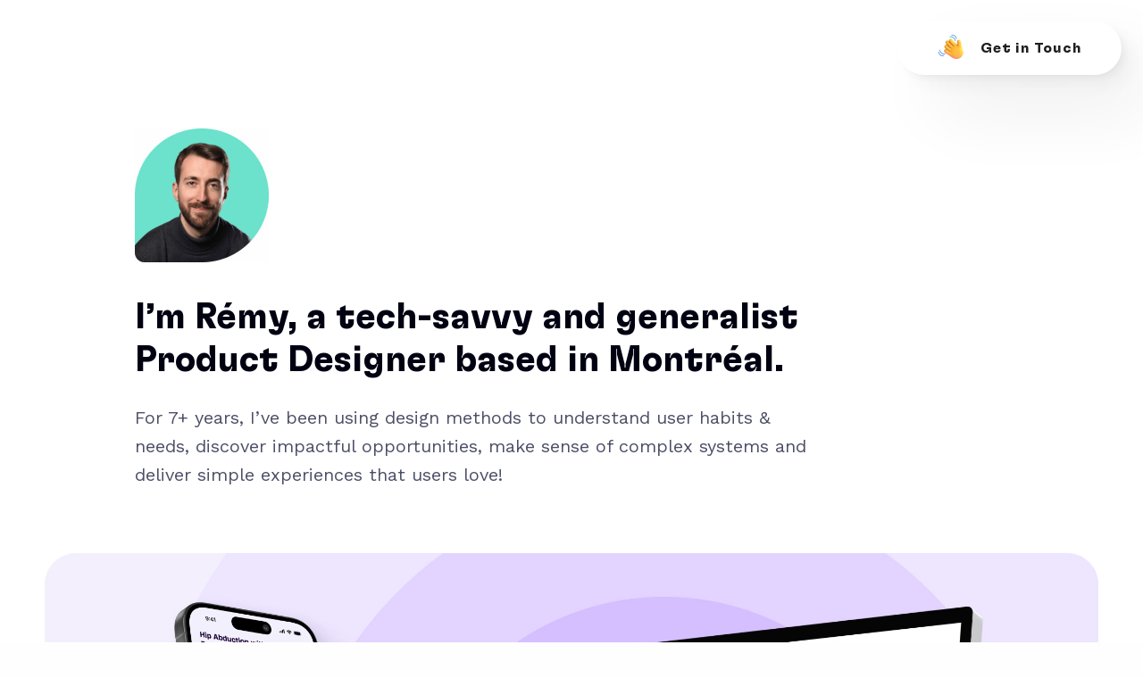

--- FILE ---
content_type: text/html; charset=UTF-8
request_url: https://remysclippa.com/
body_size: 23483
content:
<!doctype html>
<html lang="en-US" class=" custom-scrollbar-off">
<head>
	<meta charset="UTF-8" />
	<meta name="viewport" content="width=device-width, initial-scale=1, maximum-scale=1, viewport-fit=cover">
	<link rel="profile" href="https://gmpg.org/xfn/11">
	<link rel="pingback" href="https://remysclippa.com/xmlrpc.php">
	<style id="jetpack-boost-critical-css">@media all{.aligncenter{clear:both}}@media all{html{font-family:sans-serif;-ms-text-size-adjust:100%;-webkit-text-size-adjust:100%}body{margin:0}aside,header,nav{display:block}a{background-color:transparent}h1{font-size:2em;margin:.67em 0}img{border:0}svg:not(:root){overflow:hidden}input{color:inherit;font:inherit;margin:0}input[type=submit]{-webkit-appearance:button}input{line-height:normal}html{font-size:100%;box-sizing:border-box}*{box-sizing:inherit}body{padding:0;margin:0;font-family:Helvetica Neue,Helvetica,Roboto,Arial,sans-serif;font-weight:400;line-height:1.5;color:#0a0a0a;background:#fefefe;-webkit-font-smoothing:antialiased;-moz-osx-font-smoothing:grayscale}img{max-width:100%;height:auto;-ms-interpolation-mode:bicubic;display:inline-block;vertical-align:middle}.row{max-width:112.5rem;margin-left:auto;margin-right:auto}.row:after,.row:before{content:" ";display:table}.row:after{clear:both}.columns{width:100%;float:left;padding-left:.625rem;padding-right:.625rem}.columns:last-child:not(:first-child){float:right}.small-12{width:100%}@media screen and (min-width:40.0625em){.medium-push-1{position:relative;left:8.33333%}.medium-5{width:41.66667%}.medium-6{width:50%}.medium-8{width:66.66667%}.medium-10{width:83.33333%}.medium-12{width:100%}}@media screen and (min-width:64.0625em){.large-push-1{position:relative;left:8.33333%}.large-5{width:41.66667%}.large-8{width:66.66667%}.large-push-0{position:static;margin-left:0;margin-right:0;float:left}}.row{max-width:112.5rem;margin-left:auto;margin-right:auto;display:-ms-flexbox;display:flex;-ms-flex-flow:row wrap;flex-flow:row wrap}.row.expanded{max-width:none}.columns{-ms-flex:1 1 0px;flex:1 1 0px;padding-left:.625rem;padding-right:.625rem;min-width:initial}@media screen and (min-width:40.0625em){.columns{padding-left:.9375rem;padding-right:.9375rem}}.small-12{-ms-flex:0 0 100%;flex:0 0 100%;max-width:100%}@media screen and (min-width:40.0625em){.medium-5{-ms-flex:0 0 41.66667%;flex:0 0 41.66667%;max-width:41.66667%}.medium-6{-ms-flex:0 0 50%;flex:0 0 50%;max-width:50%}.medium-8{-ms-flex:0 0 66.66667%;flex:0 0 66.66667%;max-width:66.66667%}.medium-10{-ms-flex:0 0 83.33333%;flex:0 0 83.33333%;max-width:83.33333%}.medium-12{-ms-flex:0 0 100%;flex:0 0 100%;max-width:100%}}@media screen and (min-width:64.0625em){.large-5{-ms-flex:0 0 41.66667%;flex:0 0 41.66667%;max-width:41.66667%}.large-8{-ms-flex:0 0 66.66667%;flex:0 0 66.66667%;max-width:66.66667%}}blockquote,div,form,h1,p{margin:0;padding:0}p{font-size:inherit;line-height:1.6;margin-bottom:1rem;text-rendering:optimizeLegibility}h1{font-family:Helvetica Neue,Helvetica,Roboto,Arial,sans-serif;font-weight:400;font-style:normal;color:inherit;text-rendering:optimizeLegibility;margin-top:0;margin-bottom:.5rem;line-height:1.4}h1{font-size:1.5rem}@media screen and (min-width:40.0625em){h1{font-size:3rem}}a{color:#2199e8;text-decoration:none;line-height:inherit}a img{border:0}blockquote{margin:0 0 1rem;padding:.5625rem 1.25rem 0 1.1875rem;border-left:1px solid #cacaca}blockquote,blockquote p{line-height:1.6;color:#8a8a8a}cite{display:block;font-size:.8125rem;color:#8a8a8a}cite:before{content:"— "}.hide{display:none!important}@media screen and (max-width:40em){.hide-for-small-only{display:none!important}}@media screen and (min-width:40.0625em) and (max-width:64em){.hide-for-medium-only{display:none!important}}@media screen and (min-width:64.0625em){.hide-for-large{display:none!important}}.align-middle{-ms-flex-align:center;align-items:center}.searchform fieldset{margin:0;padding:0;list-style:none}.custom_scroll{overflow:hidden;height:100%;position:relative}.columns .vc_column-inner{width:100%}@media only screen and (min-width:40.0625em){.columns:not(.full-height) .vc_column-inner:not(.thb-fixed){height:100%}}.lazyload{opacity:.3}body{line-height:1.4;color:#505050;letter-spacing:.015em;word-spacing:0.001em}@media only screen and (max-width:64.0625em){body{padding-bottom:0!important}}a{color:#1f1f1f}p{font-size:18px;margin-bottom:1.55rem}.subfooter.full-width-footer .row{width:100%;margin-left:auto;margin-right:auto;max-width:100%}.row:after,.row:before{display:none!important}@media only screen and (min-width:40.0625em){.row{padding:0 35px}}.row .columns .wpb_wrapper{width:100%}#wrapper{height:100%;min-height:100vh;display:flex;flex-direction:column;scroll-behavior:smooth}#wrapper [role=main]{display:flex;flex-direction:column;position:relative;z-index:30;background:#fff;overflow:hidden;min-height:100vh}#wrapper .click-capture{position:fixed;top:0;left:0;width:100%;height:100%;opacity:0;visibility:hidden;z-index:109}.page-padding{padding-top:86px;padding-bottom:100px}.thb-page-transition-on{opacity:0}h1{color:#1f1f1f;font-family:inherit;letter-spacing:-.03em}h1{font-size:34px;line-height:1.3;margin-bottom:10px;font-weight:600}@media only screen and (min-width:64.0625em){h1{font-size:42px}}@media only screen and (min-width:75.0625em){h1{font-size:60px}}blockquote{display:block;padding:5% 10%;border:0;text-align:center}blockquote p{font-size:22px;margin:0;font-weight:600;color:#1f1f1f;line-height:1.3}@media only screen and (min-width:64.0625em){blockquote p{font-size:34px}}cite{margin-top:20px;color:#1f1f1f;font-style:normal;font-weight:400}.header{display:flex;align-items:center;min-height:40px;position:fixed;top:0;left:0;width:100%;z-index:100;padding:20px 0}.header:before{content:"";position:absolute;left:0;top:0;width:100%;height:100%;background:#fff;z-index:-1;will-change:transform;-webkit-transform:scale(1,0);-moz-transform:scale(1,0);-ms-transform:scale(1,0);-o-transform:scale(1,0);transform:scale(1,0);-webkit-transform-origin:0 0;-moz-transform-origin:0 0;-ms-transform-origin:0 0;-o-transform-origin:0 0;transform-origin:0 0}@media only screen and (min-width:75.0625em){.header{padding:15px 0}}.header .logolink{display:flex;position:relative}.header .logolink .logoimg{max-height:18px}.header .logolink .logoimg.logo-light{opacity:0;position:absolute;top:0;left:0}.header .row{width:100%;position:relative}@media only screen and (min-width:64.0625em){.header .row{min-height:56px}}@media screen and (-ms-high-contrast:active),(-ms-high-contrast:none){.header .row:after{content:"";min-height:inherit;font-size:0;display:block!important}}.header .row .regular-header{will-change:transform,opacity}.header .columns{display:flex;justify-content:space-between;align-items:center}.header.menu_style2 .full-menu{display:none;vertical-align:middle}@media only screen and (min-width:75.0625em){.header.menu_style2 .full-menu{display:inline-flex}}@media only screen and (min-width:75.0625em){.header.menu_style2 .regular-header .mobile-toggle{display:none}}#searchpopup{position:fixed;top:0;left:0;z-index:999;width:100%;height:100%;background:rgba(255,255,255,.75);opacity:0;visibility:hidden}#searchpopup .thb-search-close{position:absolute;top:10px;right:10px;z-index:30;display:block;width:30px;line-height:1}@media only screen and (min-width:64.0625em){#searchpopup .thb-search-close{top:25px;right:25px}}#searchpopup .cc{position:absolute;top:0;left:0;right:0;bottom:0;z-index:0}#searchpopup .searchform{display:flex;align-items:center;background:#fff;height:50px;position:relative;z-index:1;-webkit-transform:translateY(-100%);-moz-transform:translateY(-100%);-ms-transform:translateY(-100%);-o-transform:translateY(-100%);transform:translateY(-100%)}@media only screen and (min-width:40.0625em){#searchpopup .searchform{height:100px}#searchpopup .searchform .s{font-size:24px}}@media only screen and (min-width:64.0625em){#searchpopup .searchform{height:150px}#searchpopup .searchform .s{font-size:40px}}#searchpopup .searchform fieldset{width:100%}#searchpopup .searchform .btn{display:none}#searchpopup .searchform .s{border:none;text-align:center;margin:0;padding:0;font-weight:300}#searchpopup .searchform .s:-moz-placeholder{font-weight:300}#searchpopup .searchform .s::-moz-placeholder{font-weight:300}#searchpopup .searchform .s:-ms-input-placeholder{font-weight:300}#searchpopup .searchform .s::-webkit-input-placeholder{font-weight:300}.midnight_on .header:before{display:none}#mobile-menu{position:fixed;top:0;height:100%;z-index:110;padding:30px;width:90%;max-width:100%;overflow:hidden;right:0;background:#1f1f1f;display:flex;flex-direction:column;justify-content:space-between;-webkit-transform:translate3d(100%,0,0);-moz-transform:translate3d(100%,0,0);-ms-transform:translate3d(100%,0,0);-o-transform:translate3d(100%,0,0);transform:translate3d(100%,0,0);will-change:transform}@media only screen and (min-width:40.0625em){#mobile-menu{padding:30px 50px;width:75%}}@media only screen and (min-width:64.0625em){#mobile-menu{padding:50px 70px;width:50%}}@media only screen and (min-width:75.0625em){#mobile-menu{padding:70px 90px}}#mobile-menu[data-animation=style1] .menu-footer>div{-webkit-transform:translateY(100%);-moz-transform:translateY(100%);-ms-transform:translateY(100%);-o-transform:translateY(100%);transform:translateY(100%)}#mobile-menu .thb-close{position:absolute;top:10px;right:10px;z-index:30;display:block;width:30px;line-height:1}@media only screen and (min-width:64.0625em){#mobile-menu .thb-close{top:30px;right:30px}}#mobile-menu .thb-close svg{width:30px;height:30px}#mobile-menu .thb-close path{stroke:rgba(255,255,255,0.7)}#mobile-menu .custom_scroll{display:flex}#mobile-menu .custom_scroll .mobile-menu-container{flex:1;display:flex;flex-direction:column;justify-content:space-between;position:absolute;top:0;left:0;width:100%;min-height:100%}@media screen and (-ms-high-contrast:active),(-ms-high-contrast:none){#mobile-menu .custom_scroll .mobile-menu-container:after{content:"";min-height:inherit;font-size:0;display:block!important}}#mobile-menu .mobile-menu-top{flex:1;display:flex;flex-direction:column;flex-shrink:0}@media screen and (-ms-high-contrast:active),(-ms-high-contrast:none){#mobile-menu .mobile-menu-top{flex:none}}#mobile-menu .menu-footer{color:rgba(255,255,255,.5);font-size:14px;display:flex;overflow:hidden;margin-top:30px}#mobile-menu .menu-footer>div :last-child{margin-bottom:0}#mobile-menu .menu-footer p{font-size:inherit;line-height:1.4;color:inherit}#mobile-menu.style2{display:none;visibility:hidden;width:100%;opacity:0;padding:0;text-align:center;-webkit-transform:translate3d(0,0,0);-moz-transform:translate3d(0,0,0);-ms-transform:translate3d(0,0,0);-o-transform:translate3d(0,0,0);transform:translate3d(0,0,0);-webkit-transform:scale(.8,.8);-moz-transform:scale(.8,.8);-ms-transform:scale(.8,.8);-o-transform:scale(.8,.8);transform:scale(.8,.8)}#mobile-menu.style2 .custom_scroll{flex:1;margin:0 30px;width:calc(100% - 60px)}#mobile-menu.style2 .mobile-menu-top{flex:1;display:flex;justify-content:center;align-items:center}#mobile-menu.style2 .mobile-menu-bottom{padding:20px 0 30px}#mobile-menu.style2 .menu-footer{margin-top:10px;justify-content:center;font-size:14px}.mobile-toggle{display:inline-flex;width:auto;height:15px;margin-left:7px;line-height:49px;vertical-align:middle;transform-origin:right}.mobile-toggle span{display:block;position:absolute;width:20px;height:2px;background:#1f1f1f;content:" ";right:0;border-radius:2px}.mobile-toggle span:first-child{top:0}.mobile-toggle span:nth-child(2){top:6px}.mobile-toggle span:nth-child(3){top:12px}.mobile-toggle>div{display:inline-flex;width:24px;height:15px;position:relative}form{margin:0}form fieldset{padding:0;margin:0;border:0}input[type=text]{border:0;border-bottom:1px solid rgba(0,0,0,.1);padding:0 0 12px;margin-bottom:27px;color:#1f1f1f;font-size:14px;font-weight:400;background:0 0;max-width:100%;outline:0;font-family:inherit;border-radius:0;-webkit-box-shadow:none;-moz-box-shadow:none;box-shadow:none;-webkit-appearance:none;-moz-appearance:none;appearance:none}input[type=text]:-moz-placeholder{font-weight:400;color:#1f1f1f}input[type=text]::-moz-placeholder{font-weight:400;color:#1f1f1f}input[type=text]:-ms-input-placeholder{font-weight:400;color:#1f1f1f}input[type=text]::-webkit-input-placeholder{font-weight:400;color:#1f1f1f}.aligncenter,.wp-caption{color:inherit}.aligncenter img{max-width:100%}.aligncenter{display:block;clear:both;margin:0 auto}.wp-caption{max-width:100%!important}.wp-caption.aligncenter{width:100%!important}.searchform{margin:0}.searchform fieldset{border:0}.searchform fieldset input[type=text]{width:100%}.logo-holder{position:relative;display:inline-flex;align-items:center}.thb-testimonials{opacity:0}.thb-testimonials .author_image{display:inline-block;margin:0 0 20px;padding:0;width:64px;height:64px;border-radius:32px}.thb-testimonials blockquote{padding-top:0;padding-bottom:0;margin-bottom:20px}.thb-testimonials cite{display:block;color:#1f1f1f;font-size:16px;font-weight:600;font-style:normal;line-height:1;margin-top:0;margin-bottom:5px}.thb-testimonials cite:before{display:none}.thb-testimonials .title{font-size:13px;color:#1f1f1f;font-weight:300;line-height:1}.thb-testimonials.style2{text-align:left}.thb-testimonials.style2 blockquote{padding-left:0;padding-right:10%;text-align:left}.thb-testimonials.style2 blockquote p{font-size:20px}.thb-testimonials.style2 .thb-testimonial .author_image{float:left;margin:0 20px 0 0}.thb-testimonials.style2 .thb-testimonial .author_image+div{padding:10px 0 0 84px}.thb-testimonials.style2 .thb-testimonial div{padding:10px 0 0 0;display:block;line-height:1}.animation{will-change:opacity,transform;opacity:0}.animation.bottom-to-top{-webkit-transform:translateY(30px);-moz-transform:translateY(30px);-ms-transform:translateY(30px);-o-transform:translateY(30px);transform:translateY(30px)}.animation.scale{-webkit-transform:scale(.8,.8);-moz-transform:scale(.8,.8);-ms-transform:scale(.8,.8);-o-transform:scale(.8,.8);transform:scale(.8,.8)}.thb_image_link{display:inline-block}.thb_image_link img{display:block;transform-origin:center}.thb_image_link>a{display:block;overflow:hidden}.thb_image_link.full{width:100%}.thb_image_link.full img{width:100%}.thb_image_link.aligncenter{display:block}.thb_image_link.aligncenter img{margin:0 auto;display:block}.thb_image_link .thb-image-inner{display:block;width:100%;position:relative}.thb_image_link .thb-image-inner img{max-width:100%}.wpb_text_column a{display:inline-block;position:relative}.wpb_text_column a:after{content:"";position:absolute;top:100%;left:0;width:100%;border-bottom:2px solid #1f1f1f;-webkit-transform:scale(0,1);-moz-transform:scale(0,1);-ms-transform:scale(0,1);-o-transform:scale(0,1);transform:scale(0,1);-webkit-transform-origin:0 0;-moz-transform-origin:0 0;-ms-transform-origin:0 0;-o-transform-origin:0 0;transform-origin:0 0}.btn,input[type=submit]{display:inline-flex;align-items:center;height:44px;background:#1f1f1f;color:#fff;padding:0 40px;max-width:100%;font-size:14px;border:0;outline:0;border-radius:0;-webkit-appearance:none;-moz-appearance:none;appearance:none}.btn>span{display:flex;white-space:nowrap;justify-content:center;align-items:center}.btn.large{padding:0 45px;height:60px;font-size:16px}.btn.white{background:#fff;color:#1f1f1f}.btn.accent,input[type=submit].accent{background:#ef173b;color:#fff}.btn.thb-pill-style{border-radius:500px}.subfooter{background:#eaeaee;width:100%;z-index:10;font-size:12px;color:#1f1f1f}.subfooter .subfooter-container{padding:30px 0}.subfooter p{margin:0;font-size:inherit}.subfooter .thb-copyright{text-align:center;margin-bottom:20px}@media only screen and (min-width:40.0625em){.subfooter .thb-copyright{text-align:left;margin:0}}.subfooter .thb-social{text-align:center}@media only screen and (min-width:40.0625em){.subfooter .thb-social{text-align:right}}.subfooter.style2 .subfooter-container{display:flex;flex-direction:column;justify-content:center;align-items:center;padding:50px 0}.subfooter.style2 .thb-copyright,.subfooter.style2 .thb-social{text-align:center}.subfooter.style2 .thb-copyright+.thb-social{margin-top:20px}}@media all{.wpb_text_column :last-child,.wpb_text_column p:last-child{margin-bottom:0}.wpb_content_element{margin-bottom:35px}.vc_parallax{position:relative;overflow:hidden}.vc_parallax>*{position:relative;z-index:1}.vc_column-inner::after,.vc_column-inner::before{content:" ";display:table}.vc_column-inner::after{clear:both}}</style><title>Rémy Sclippa &#8211; A tech-savvy and generalist senior Product Designer from Montréal</title>
<meta name='robots' content='max-image-preview:large' />
	<style>img:is([sizes="auto" i], [sizes^="auto," i]) { contain-intrinsic-size: 3000px 1500px }</style>
	<link rel='dns-prefetch' href='//use.typekit.net' />
<link rel='dns-prefetch' href='//www.googletagmanager.com' />
<link rel='dns-prefetch' href='//fonts.googleapis.com' />
<link rel="alternate" type="application/rss+xml" title="Rémy Sclippa - A tech-savvy and generalist senior Product Designer from Montréal &raquo; Feed" href="https://remysclippa.com/feed/" />
<link rel="alternate" type="application/rss+xml" title="Rémy Sclippa - A tech-savvy and generalist senior Product Designer from Montréal &raquo; Comments Feed" href="https://remysclippa.com/comments/feed/" />
<link rel="preconnect" href="//fonts.gstatic.com/" crossorigin>
<style id='wp-emoji-styles-inline-css' type='text/css'>

	img.wp-smiley, img.emoji {
		display: inline !important;
		border: none !important;
		box-shadow: none !important;
		height: 1em !important;
		width: 1em !important;
		margin: 0 0.07em !important;
		vertical-align: -0.1em !important;
		background: none !important;
		padding: 0 !important;
	}
</style>
<noscript><link rel='stylesheet' id='wp-block-library-css' href='https://remysclippa.com/wp-includes/css/dist/block-library/style.min.css?ver=6.7.4' media='all' />
</noscript><link rel='stylesheet' id='wp-block-library-css' href='https://remysclippa.com/wp-includes/css/dist/block-library/style.min.css?ver=6.7.4' media="not all" data-media="all" onload="this.media=this.dataset.media; delete this.dataset.media; this.removeAttribute( 'onload' );" />
<style id='classic-theme-styles-inline-css' type='text/css'>
/*! This file is auto-generated */
.wp-block-button__link{color:#fff;background-color:#32373c;border-radius:9999px;box-shadow:none;text-decoration:none;padding:calc(.667em + 2px) calc(1.333em + 2px);font-size:1.125em}.wp-block-file__button{background:#32373c;color:#fff;text-decoration:none}
</style>
<style id='global-styles-inline-css' type='text/css'>
:root{--wp--preset--aspect-ratio--square: 1;--wp--preset--aspect-ratio--4-3: 4/3;--wp--preset--aspect-ratio--3-4: 3/4;--wp--preset--aspect-ratio--3-2: 3/2;--wp--preset--aspect-ratio--2-3: 2/3;--wp--preset--aspect-ratio--16-9: 16/9;--wp--preset--aspect-ratio--9-16: 9/16;--wp--preset--color--black: #000000;--wp--preset--color--cyan-bluish-gray: #abb8c3;--wp--preset--color--white: #ffffff;--wp--preset--color--pale-pink: #f78da7;--wp--preset--color--vivid-red: #cf2e2e;--wp--preset--color--luminous-vivid-orange: #ff6900;--wp--preset--color--luminous-vivid-amber: #fcb900;--wp--preset--color--light-green-cyan: #7bdcb5;--wp--preset--color--vivid-green-cyan: #00d084;--wp--preset--color--pale-cyan-blue: #8ed1fc;--wp--preset--color--vivid-cyan-blue: #0693e3;--wp--preset--color--vivid-purple: #9b51e0;--wp--preset--color--thb-accent: #000212;--wp--preset--gradient--vivid-cyan-blue-to-vivid-purple: linear-gradient(135deg,rgba(6,147,227,1) 0%,rgb(155,81,224) 100%);--wp--preset--gradient--light-green-cyan-to-vivid-green-cyan: linear-gradient(135deg,rgb(122,220,180) 0%,rgb(0,208,130) 100%);--wp--preset--gradient--luminous-vivid-amber-to-luminous-vivid-orange: linear-gradient(135deg,rgba(252,185,0,1) 0%,rgba(255,105,0,1) 100%);--wp--preset--gradient--luminous-vivid-orange-to-vivid-red: linear-gradient(135deg,rgba(255,105,0,1) 0%,rgb(207,46,46) 100%);--wp--preset--gradient--very-light-gray-to-cyan-bluish-gray: linear-gradient(135deg,rgb(238,238,238) 0%,rgb(169,184,195) 100%);--wp--preset--gradient--cool-to-warm-spectrum: linear-gradient(135deg,rgb(74,234,220) 0%,rgb(151,120,209) 20%,rgb(207,42,186) 40%,rgb(238,44,130) 60%,rgb(251,105,98) 80%,rgb(254,248,76) 100%);--wp--preset--gradient--blush-light-purple: linear-gradient(135deg,rgb(255,206,236) 0%,rgb(152,150,240) 100%);--wp--preset--gradient--blush-bordeaux: linear-gradient(135deg,rgb(254,205,165) 0%,rgb(254,45,45) 50%,rgb(107,0,62) 100%);--wp--preset--gradient--luminous-dusk: linear-gradient(135deg,rgb(255,203,112) 0%,rgb(199,81,192) 50%,rgb(65,88,208) 100%);--wp--preset--gradient--pale-ocean: linear-gradient(135deg,rgb(255,245,203) 0%,rgb(182,227,212) 50%,rgb(51,167,181) 100%);--wp--preset--gradient--electric-grass: linear-gradient(135deg,rgb(202,248,128) 0%,rgb(113,206,126) 100%);--wp--preset--gradient--midnight: linear-gradient(135deg,rgb(2,3,129) 0%,rgb(40,116,252) 100%);--wp--preset--font-size--small: 13px;--wp--preset--font-size--medium: 20px;--wp--preset--font-size--large: 36px;--wp--preset--font-size--x-large: 42px;--wp--preset--spacing--20: 0.44rem;--wp--preset--spacing--30: 0.67rem;--wp--preset--spacing--40: 1rem;--wp--preset--spacing--50: 1.5rem;--wp--preset--spacing--60: 2.25rem;--wp--preset--spacing--70: 3.38rem;--wp--preset--spacing--80: 5.06rem;--wp--preset--shadow--natural: 6px 6px 9px rgba(0, 0, 0, 0.2);--wp--preset--shadow--deep: 12px 12px 50px rgba(0, 0, 0, 0.4);--wp--preset--shadow--sharp: 6px 6px 0px rgba(0, 0, 0, 0.2);--wp--preset--shadow--outlined: 6px 6px 0px -3px rgba(255, 255, 255, 1), 6px 6px rgba(0, 0, 0, 1);--wp--preset--shadow--crisp: 6px 6px 0px rgba(0, 0, 0, 1);}:where(.is-layout-flex){gap: 0.5em;}:where(.is-layout-grid){gap: 0.5em;}body .is-layout-flex{display: flex;}.is-layout-flex{flex-wrap: wrap;align-items: center;}.is-layout-flex > :is(*, div){margin: 0;}body .is-layout-grid{display: grid;}.is-layout-grid > :is(*, div){margin: 0;}:where(.wp-block-columns.is-layout-flex){gap: 2em;}:where(.wp-block-columns.is-layout-grid){gap: 2em;}:where(.wp-block-post-template.is-layout-flex){gap: 1.25em;}:where(.wp-block-post-template.is-layout-grid){gap: 1.25em;}.has-black-color{color: var(--wp--preset--color--black) !important;}.has-cyan-bluish-gray-color{color: var(--wp--preset--color--cyan-bluish-gray) !important;}.has-white-color{color: var(--wp--preset--color--white) !important;}.has-pale-pink-color{color: var(--wp--preset--color--pale-pink) !important;}.has-vivid-red-color{color: var(--wp--preset--color--vivid-red) !important;}.has-luminous-vivid-orange-color{color: var(--wp--preset--color--luminous-vivid-orange) !important;}.has-luminous-vivid-amber-color{color: var(--wp--preset--color--luminous-vivid-amber) !important;}.has-light-green-cyan-color{color: var(--wp--preset--color--light-green-cyan) !important;}.has-vivid-green-cyan-color{color: var(--wp--preset--color--vivid-green-cyan) !important;}.has-pale-cyan-blue-color{color: var(--wp--preset--color--pale-cyan-blue) !important;}.has-vivid-cyan-blue-color{color: var(--wp--preset--color--vivid-cyan-blue) !important;}.has-vivid-purple-color{color: var(--wp--preset--color--vivid-purple) !important;}.has-black-background-color{background-color: var(--wp--preset--color--black) !important;}.has-cyan-bluish-gray-background-color{background-color: var(--wp--preset--color--cyan-bluish-gray) !important;}.has-white-background-color{background-color: var(--wp--preset--color--white) !important;}.has-pale-pink-background-color{background-color: var(--wp--preset--color--pale-pink) !important;}.has-vivid-red-background-color{background-color: var(--wp--preset--color--vivid-red) !important;}.has-luminous-vivid-orange-background-color{background-color: var(--wp--preset--color--luminous-vivid-orange) !important;}.has-luminous-vivid-amber-background-color{background-color: var(--wp--preset--color--luminous-vivid-amber) !important;}.has-light-green-cyan-background-color{background-color: var(--wp--preset--color--light-green-cyan) !important;}.has-vivid-green-cyan-background-color{background-color: var(--wp--preset--color--vivid-green-cyan) !important;}.has-pale-cyan-blue-background-color{background-color: var(--wp--preset--color--pale-cyan-blue) !important;}.has-vivid-cyan-blue-background-color{background-color: var(--wp--preset--color--vivid-cyan-blue) !important;}.has-vivid-purple-background-color{background-color: var(--wp--preset--color--vivid-purple) !important;}.has-black-border-color{border-color: var(--wp--preset--color--black) !important;}.has-cyan-bluish-gray-border-color{border-color: var(--wp--preset--color--cyan-bluish-gray) !important;}.has-white-border-color{border-color: var(--wp--preset--color--white) !important;}.has-pale-pink-border-color{border-color: var(--wp--preset--color--pale-pink) !important;}.has-vivid-red-border-color{border-color: var(--wp--preset--color--vivid-red) !important;}.has-luminous-vivid-orange-border-color{border-color: var(--wp--preset--color--luminous-vivid-orange) !important;}.has-luminous-vivid-amber-border-color{border-color: var(--wp--preset--color--luminous-vivid-amber) !important;}.has-light-green-cyan-border-color{border-color: var(--wp--preset--color--light-green-cyan) !important;}.has-vivid-green-cyan-border-color{border-color: var(--wp--preset--color--vivid-green-cyan) !important;}.has-pale-cyan-blue-border-color{border-color: var(--wp--preset--color--pale-cyan-blue) !important;}.has-vivid-cyan-blue-border-color{border-color: var(--wp--preset--color--vivid-cyan-blue) !important;}.has-vivid-purple-border-color{border-color: var(--wp--preset--color--vivid-purple) !important;}.has-vivid-cyan-blue-to-vivid-purple-gradient-background{background: var(--wp--preset--gradient--vivid-cyan-blue-to-vivid-purple) !important;}.has-light-green-cyan-to-vivid-green-cyan-gradient-background{background: var(--wp--preset--gradient--light-green-cyan-to-vivid-green-cyan) !important;}.has-luminous-vivid-amber-to-luminous-vivid-orange-gradient-background{background: var(--wp--preset--gradient--luminous-vivid-amber-to-luminous-vivid-orange) !important;}.has-luminous-vivid-orange-to-vivid-red-gradient-background{background: var(--wp--preset--gradient--luminous-vivid-orange-to-vivid-red) !important;}.has-very-light-gray-to-cyan-bluish-gray-gradient-background{background: var(--wp--preset--gradient--very-light-gray-to-cyan-bluish-gray) !important;}.has-cool-to-warm-spectrum-gradient-background{background: var(--wp--preset--gradient--cool-to-warm-spectrum) !important;}.has-blush-light-purple-gradient-background{background: var(--wp--preset--gradient--blush-light-purple) !important;}.has-blush-bordeaux-gradient-background{background: var(--wp--preset--gradient--blush-bordeaux) !important;}.has-luminous-dusk-gradient-background{background: var(--wp--preset--gradient--luminous-dusk) !important;}.has-pale-ocean-gradient-background{background: var(--wp--preset--gradient--pale-ocean) !important;}.has-electric-grass-gradient-background{background: var(--wp--preset--gradient--electric-grass) !important;}.has-midnight-gradient-background{background: var(--wp--preset--gradient--midnight) !important;}.has-small-font-size{font-size: var(--wp--preset--font-size--small) !important;}.has-medium-font-size{font-size: var(--wp--preset--font-size--medium) !important;}.has-large-font-size{font-size: var(--wp--preset--font-size--large) !important;}.has-x-large-font-size{font-size: var(--wp--preset--font-size--x-large) !important;}
:where(.wp-block-post-template.is-layout-flex){gap: 1.25em;}:where(.wp-block-post-template.is-layout-grid){gap: 1.25em;}
:where(.wp-block-columns.is-layout-flex){gap: 2em;}:where(.wp-block-columns.is-layout-grid){gap: 2em;}
:root :where(.wp-block-pullquote){font-size: 1.5em;line-height: 1.6;}
</style>
<noscript><link rel='stylesheet' id='thb-fa-css' href='https://remysclippa.com/wp-content/themes/werkstatt/assets/css/font-awesome.min.css?ver=4.7.7' media='all' />
</noscript><link rel='stylesheet' id='thb-fa-css' href='https://remysclippa.com/wp-content/themes/werkstatt/assets/css/font-awesome.min.css?ver=4.7.7' media="not all" data-media="all" onload="this.media=this.dataset.media; delete this.dataset.media; this.removeAttribute( 'onload' );" />
<noscript><link rel='stylesheet' id='thb-app-css' href='https://remysclippa.com/wp-content/themes/werkstatt/assets/css/app.css?ver=4.7.7' media='all' />
</noscript><link rel='stylesheet' id='thb-app-css' href='https://remysclippa.com/wp-content/themes/werkstatt/assets/css/app.css?ver=4.7.7' media="not all" data-media="all" onload="this.media=this.dataset.media; delete this.dataset.media; this.removeAttribute( 'onload' );" />
<style id='thb-app-inline-css' type='text/css'>
h1,h2,h3,h4,h5,h6,.post.style9 .post-meta,.primary-font {font-family:GT Flexa, 'BlinkMacSystemFont', -apple-system, 'Roboto', 'Lucida Sans';}h1,.h1 {font-weight:700;font-size:30px;line-height:1.2em !important;letter-spacing:0em !important;}h2 {font-weight:700;font-size:36px;line-height:1.2em !important;letter-spacing:0em !important;}h3 {font-weight:700;font-size:28px;line-height:1.2em !important;letter-spacing:0em !important;}h4 {font-size:20px;letter-spacing:0em !important;}h5 {letter-spacing:0em !important;}h6 {letter-spacing:0em !important;}p {line-height:1.6em !important;letter-spacing:0em !important;}.columns.thb-light-column p {color:#fff;}em {}label {}label {}.thb-mobile-menu a {}.thb-mobile-menu .sub-menu li a {}.thb-full-menu li a,.header.style3 .thb-full-menu>li>a {}.thb-full-menu .sub-menu li a,.header.style3 .thb-full-menu .sub-menu li a {}.thb-full-menu>li>a.social,.header.style3 .thb-full-menu.socials li a.social {}#footer .widget {}#subfooter {}.subfooter .socials a {}body {font-family:Work Sans, 'BlinkMacSystemFont', -apple-system, 'Roboto', 'Lucida Sans';}input[type="submit"],.button,.btn,.btn-text,.btn[class*="thb-"]{letter-spacing:0.05em !important;}#mobile-menu,.header {}.products .product .thb_title_holder h2 {}.product-detail .product-information h1.product_title {}.product-detail .product-information .woocommerce-product-details__short-description,.product-detail .product-information .woocommerce-product-details__short-description p {}.header .logolink .logoimg {max-height:54px;}.header .logolink .logoimg[src$=".svg"] {height:54px;}@media only screen and (min-width:75em) {.header,.midnightHeader .midnightInner {padding-top:25px;padding-bottom:25px;;}}@media only screen and (min-width:64.063em) {#mobile-menu.style1 {width:50%;}}.thb-portfolio #portfolio-1200.type-portfolio.style3:hover .portfolio-holder,.thb-portfolio #portfolio-1200.type-portfolio:not(.thb-gradient-hover):not(.thb-corner-hover) .portfolio-link,.thb-portfolio #portfolio-1200.type-portfolio.thb-corner-hover:hover .portfolio-link,.thb-portfolio #portfolio-1200.type-portfolio.style2 .portfolio-holder .portfolio-inner:not(.thb-image-hover),.thb-portfolio .portfolio-1200.type-portfolio.carousel_style3.style3_even:hover .portfolio-holder,.thb-portfolio .portfolio-1200.type-portfolio.carousel_style3:hover .portfolio-holder {background:#ffcc00;}.thb-portfolio #portfolio-1200.type-portfolio.style6 .portfolio-holder:after {border-color:#ffcc00;}.thb-portfolio #portfolio-1200.type-portfolio .thb-gradient-fill{background-image:-moz-linear-gradient(rgba(0,0,0,0),#ffcc00);background-image:-webkit-linear-gradient(rgba(0,0,0,0),#ffcc00);background-image:linear-gradient(rgba(0,0,0,0),#ffcc00);}.thb-portfolio #portfolio-450.type-portfolio.style3:hover .portfolio-holder,.thb-portfolio #portfolio-450.type-portfolio:not(.thb-gradient-hover):not(.thb-corner-hover) .portfolio-link,.thb-portfolio #portfolio-450.type-portfolio.thb-corner-hover:hover .portfolio-link,.thb-portfolio #portfolio-450.type-portfolio.style2 .portfolio-holder .portfolio-inner:not(.thb-image-hover),.thb-portfolio .portfolio-450.type-portfolio.carousel_style3.style3_even:hover .portfolio-holder,.thb-portfolio .portfolio-450.type-portfolio.carousel_style3:hover .portfolio-holder {background:#5c4cfb;}.thb-portfolio #portfolio-450.type-portfolio.style6 .portfolio-holder:after {border-color:#5c4cfb;}.thb-portfolio #portfolio-450.type-portfolio .thb-gradient-fill{background-image:-moz-linear-gradient(rgba(0,0,0,0),#5c4cfb);background-image:-webkit-linear-gradient(rgba(0,0,0,0),#5c4cfb);background-image:linear-gradient(rgba(0,0,0,0),#5c4cfb);}.page-id-742 #wrapper div[role="main"] {background-color:#ffffff !important;background-image:none !important;}.footer {background-color:#ffffff !important;background-image:none !important;}.subfooter {background-color:#ffffff !important;background-image:none !important;}#mobile-menu {background-color:#ffffff !important;background-image:none !important;}a:hover, ol li:before, ol li ol li:before, .thb-full-menu li.menu-item-has-children.sfHover > a, .mm-link-animation-bg-fill .thb-mobile-menu a:hover, .mm-link-animation-bg-fill .thb-mobile-menu li.current_page_item:not(.has-hash), .post .post-title a:hover, .authorpage .author-content .square-icon:hover, ol.commentlist .comment .reply a, input[type="submit"].thb-border-style.accent,.button.thb-border-style.accent,.btn.thb-border-style.accent, input[type="submit"].thb-text-style.accent,.button.thb-text-style.accent,.btn.thb-text-style.accent, .more-link, .pagination .page-numbers.current, .pagination .page-numbers:not(.dots):hover, .thb-portfolio .type-portfolio.style2:hover h2, .thb-list-portfolio:not(.thb-bg-grid-full) .thb-content-side .type-portfolio.active h1, .thb-list-portfolio:not(.thb-bg-grid-full) .thb-content-side .type-portfolio.active h2, .thb-list-portfolio:not(.thb-bg-grid-full) .thb-content-side .type-portfolio.active h3, .thb-list-portfolio:not(.thb-bg-grid-full) .thb-content-side .type-portfolio.active .thb-categories, .thb-list-portfolio:not(.thb-bg-grid-full) .thb-content-side.light-title .type-portfolio.active h1, .thb-list-portfolio:not(.thb-bg-grid-full) .thb-content-side.light-title .type-portfolio.active h2, .thb-list-portfolio:not(.thb-bg-grid-full) .thb-content-side.light-title .type-portfolio.active h3, .thb-list-portfolio:not(.thb-bg-grid-full) .thb-content-side.light-title .type-portfolio.active .thb-categories, .thb-autotype .thb-autotype-entry, .post_nav_link:hover span, .thb-breadcrumb-holder a:hover, .thb-counter, .thb-counter h6, .thb-portfolio-filter.style2 ul li a.active, .thb-portfolio-filter.style2 ul li a:hover, .thb-portfolio-filter.style3 ul li a.active, .thb-portfolio-filter.style3 ul li a:hover, .white-header .thb-full-menu>li.current-menu-item:not(.has-hash)>a, .light-title .header:not(.hover):not(:hover) .thb-full-menu>li.current-menu-item:not(.has-hash)>a, .disable_header_fill-on.light-title .header .thb-full-menu>li.current-menu-item:not(.has-hash)>a, .thb-full-menu li.current-menu-item:not(.has-hash)>a, #wrapper ol li:before, #wrapper ol li ol li:before, header.style3.dark .thb-full-menu>li.current-menu-item:not(.has-hash)>a, .btn.thb-fill-style.accent,.white-header .thb-full-menu>li.current-menu-item:not(.has-hash)>a, .header.style3.dark .thb-full-menu>li.current-menu-item:not(.has-hash)>a, .light-title:not(.midnight_on) .header:not(.hover):not(:hover):not(.style3) .thb-full-menu>li.current-menu-item:not(.has-hash)>a, .disable_header_fill-on.light-title:not(.midnight_on) .header:not(.style3) .thb-full-menu>li.current-menu-item:not(.has-hash)>a, .midnightHeader.light-title .thb-full-menu>li.current-menu-item:not(.has-hash)>a,.has-thb-accent-color,.wp-block-button .wp-block-button__link.has-thb-accent-color,input[type="submit"].thb-border-line-style.accent, .button.thb-border-line-style.accent, .btn.thb-border-line-style.accent {color:#000212;}.post.style5 .blog-content:after, .post.style6 .post-gallery, .post.style7 .blog-content:after, input[type="submit"]:hover, .button:not(.thb-text-style):not(.thb-border-style):not(.thb-fill-style):not(.thb-solid-border):hover, .btn:not(.thb-text-style):not(.thb-border-style):not(.thb-fill-style):not(.thb-solid-border):not(.thb-border-line-style):hover, .button.wc-forward, .place-order .button, input[type="submit"].accent,.button.accent:not(.thb-text-style):not(.thb-border-style):not(.thb-fill-style),.btn.accent:not(.thb-text-style):not(.thb-border-style):not(.thb-fill-style):not(.thb-solid-border):not(.thb-border-line-style), input[type="submit"].thb-3d-style.accent span,.button.thb-3d-style.accent span,.btn.thb-3d-style.accent span, input[type="submit"].thb-border-style.accent:hover,.button.thb-border-style.accent:hover,.btn.thb-border-style.accent:hover, input[type="submit"].thb-fill-style.accent:before,.button.thb-fill-style.accent:before,.btn.thb-fill-style.accent:before, input[type="submit"].thb-text-style.accent:before, input[type="submit"].thb-text-style.accent:after,input[type="submit"].thb-text-style.accent span:before,input[type="submit"].thb-text-style.accent span:after,.button.thb-text-style.accent:before,.button.thb-text-style.accent:after,.button.thb-text-style.accent span:before,.button.thb-text-style.accent span:after,.btn.thb-text-style.accent:before,.btn.thb-text-style.accent:after,.btn.thb-text-style.accent span:before,.btn.thb-text-style.accent span:after, .pagination .page-numbers.prev:before, .pagination .page-numbers.next:after, .thb_row_pagination li:hover, .thb_row_pagination li.active, .thb_row_pagination li:hover span, .thb_row_pagination li.active span, .swiper-container .swiper-nav.arrow-style1:hover span, .slick-nav:hover span, .slick-dots li.slick-active, .thb-iconbox.type2:hover, .thb_call_to_action, #music_toggle:hover, #music_toggle.on, .woocommerce-MyAccount-navigation ul li:hover a, .woocommerce-MyAccount-navigation ul li.is-active a, .btn.thb-solid-border.accent:hover, .thb-image-slider.thb-image-slider-style4 figcaption, .swiper-nav.style1:hover span, .thb-portfolio-filter.style3 ul li a.active:before, .thb-portfolio-filter.style3 ul li a:hover:before, .thb-client-row.thb-opacity.with-accent .thb-client:hover, .swiper-container .light-pagination+.swiper-nav+.swiper-nav.arrow-style1:hover span, .btn-text.style3 .circle-btn, .thb-page-header .thb-blog-categories li a:after,.has-thb-accent-background-color,.wp-block-button .wp-block-button__link.has-thb-accent-background-color,input[type="submit"].thb-border-line-style.accent:after, .button.thb-border-line-style.accent:after, .btn.thb-border-line-style.accent:after {background-color:#000212;}.btn.thb-fill-style.accent:after {background-color:#000210;}.post.style11:hover {background-color:rgba(0,2,18, 0.2);}.thb-team-row .thb-team-member .team-information {background-color:rgba(0,2,18, 0.9);}ol li:before, ol li ol li:before, input[type="text"]:focus, input[type="password"]:focus,input[type="date"]:focus,input[type="datetime"]:focus,input[type="email"]:focus,input[type="number"]:focus,input[type="search"]:focus,input[type="tel"]:focus,input[type="time"]:focus,input[type="url"]:focus,textarea:focus, input[type="submit"].thb-border-style.accent,.button.thb-border-style.accent,.btn.thb-border-style.accent, input[type="submit"].thb-fill-style.accent,.button.thb-fill-style.accent, input[type="submit"].thb-text-style.accent span,.button.thb-text-style.accent span,.btn.thb-text-style.accent span, .thb-portfolio .type-portfolio.thb-border-hover .portfolio-link:before, .swiper-container .swiper-nav.arrow-style1:hover span, .slick-nav:hover span, .thb-team-row .thb-team-member.thb-add-new > a:hover, .thb-iconbox.type2:hover, .woocommerce-MyAccount-navigation ul li:hover a, .woocommerce-MyAccount-navigation ul li.is-active a, .btn.thb-solid-border.accent:hover, .swiper-nav.style1:hover span, .light-arrow .slick-nav:hover span, .post.style1.style8:hover, .thb-portfolio .type-portfolio.style6 .portfolio-holder:after, #wrapper ol li:before, #wrapper ol li ol li:before, .btn.thb-fill-style.accent, input[type="submit"].thb-border-line-style.accent, .button.thb-border-line-style.accent, .btn.thb-border-line-style.accent {border-color:#000212;}.thb-image-slider.thb-image-slider-style4 figcaption:after {border-top-color:#000212;}.thb-iconbox.type3:after {box-shadow:inset 0 -75px 60px -35px #000212;}.woocommerce-MyAccount-navigation ul li:hover+li a, .woocommerce-MyAccount-navigation ul li.is-active+li a {border-top-color:#000212;}.thb-preloader .thb-preloader-icon-hexagon .preloader-path,.thb-preloader .thb-preloader-icon-circle .path,.thb-team-row .thb-team-member.thb-add-new > a:hover svg path,.thb-iconbox.type3 svg path, .thb-iconbox.type3 svg circle, .thb-iconbox.type3 svg rect, .thb-iconbox.type3 svg ellipse,.thb-counter figure svg path, .thb-counter figure svg circle, .thb-counter figure svg rect, .thb-counter figure svg ellipse {stroke:#000212;}.thb-list-portfolio:not(.thb-bg-grid-full) .thb-content-side .type-portfolio.active .next svg, .thb-list-portfolio:not(.thb-bg-grid-full) .thb-content-side.light-title .type-portfolio.active .next svg, .btn-text.style4 .arrow svg:first-child {fill:#000212;}.thb-show-all .items ul li:hover figure {box-shadow:0 0 0 3px #000212 inset;}body {color:#4c4f67;}.footer .widget a { color:#ffffff !important; }.footer .widget a:hover { color:#ffffff !important; }.footer.dark .widget a { color:#ffffff !important; }.footer.dark .widget a:hover { color:#ffffff !important; }#footer {padding-top:150px;padding-bottom:150px;;}.thb-mobile-menu .nav-link-mask-text {color:#fff;}.footer .widget {margin:0;}h1,h2,h3,h4,h5,h6,a {color:#000212;}ul, ol {font-size:18px !important;line-height:1.6em !important;letter-spacing:0em !important;}body b, strong {font-weight:600;}.lightbox .lb-image {border:none !important;}.lb-outerContainer {background-color:#000212 !important;}.lb-cancel,.lb-closeContainer {display:none !important;}.lb-nav a.lb-next {background:url('[data-uri]') right 48% no-repeat!important;}.lb-nav a.lb-prev {background:url('[data-uri]') left 48% no-repeat!important;}.vc_gitem-zone.shotHover {background-position:50% 50% !important;background-size:60px 60px !important;}input[type="submit"], .button, .btn, .btn-text, .btn[class*="thb-"] {font-family:'GT Flexa', 'BlinkMacSystemFont', -apple-system, 'Roboto', 'Lucida Sans'}.wpb_text_column a:after,.post .post-content p a:not(.btn):not(.button):not(.thb-iconbox):after {-webkit-transform:scale(0, 0);-moz-transform:scale(0, 0);-ms-transform:scale(0, 0);-o-transform:scale(0, 0);transform:scale(0, 0);-webkit-transform-origin:50% 50%;-moz-transform-origin:50% 50%;-ms-transform-origin:50% 50%;-o-transform-origin:50% 50%;transform-origin:50% 50%;top:-4px;bottom:-4px;left:-4px;right:-4px;width:auto;height:auto;border:none;background:currentColor;opacity:0.1 !important;border-radius:5px;}
</style>
<noscript><link rel='stylesheet' id='thb-style-css' href='https://remysclippa.com/wp-content/themes/werkstatt/style.css?ver=4.7.7' media='all' />
</noscript><link rel='stylesheet' id='thb-style-css' href='https://remysclippa.com/wp-content/themes/werkstatt/style.css?ver=4.7.7' media="not all" data-media="all" onload="this.media=this.dataset.media; delete this.dataset.media; this.removeAttribute( 'onload' );" />
<noscript><link rel='stylesheet' id='thb-google-fonts-css' href='https://fonts.googleapis.com/css?family=Work+Sans%3A100%2C200%2C300%2C400%2C500%2C600%2C700%2C800%2C900%2C100i%2C200i%2C300i%2C400i%2C500i%2C600i%2C700i%2C800i%2C900i&#038;subset=latin&#038;display=swap&#038;ver=4.7.7' media='all' />
</noscript><link rel='stylesheet' id='thb-google-fonts-css' href='https://fonts.googleapis.com/css?family=Work+Sans%3A100%2C200%2C300%2C400%2C500%2C600%2C700%2C800%2C900%2C100i%2C200i%2C300i%2C400i%2C500i%2C600i%2C700i%2C800i%2C900i&#038;subset=latin&#038;display=swap&#038;ver=4.7.7' media="not all" data-media="all" onload="this.media=this.dataset.media; delete this.dataset.media; this.removeAttribute( 'onload' );" />
<noscript><link rel='stylesheet' id='thb-self-hosted-1-css' href='https://remysclippa.com/assets/fonts/GTFlexa.css?ver=4.7.7' media='all' />
</noscript><link rel='stylesheet' id='thb-self-hosted-1-css' href='https://remysclippa.com/assets/fonts/GTFlexa.css?ver=4.7.7' media="not all" data-media="all" onload="this.media=this.dataset.media; delete this.dataset.media; this.removeAttribute( 'onload' );" />
<noscript><link rel='stylesheet' id='js_composer_front-css' href='https://remysclippa.com/wp-content/plugins/js_composer/assets/css/js_composer.min.css?ver=6.10.0' media='all' />
</noscript><link rel='stylesheet' id='js_composer_front-css' href='https://remysclippa.com/wp-content/plugins/js_composer/assets/css/js_composer.min.css?ver=6.10.0' media="not all" data-media="all" onload="this.media=this.dataset.media; delete this.dataset.media; this.removeAttribute( 'onload' );" />





<!-- Google tag (gtag.js) snippet added by Site Kit -->

<!-- Google Analytics snippet added by Site Kit -->



<!-- End Google tag (gtag.js) snippet added by Site Kit -->
<link rel="https://api.w.org/" href="https://remysclippa.com/wp-json/" /><link rel="alternate" title="JSON" type="application/json" href="https://remysclippa.com/wp-json/wp/v2/pages/742" /><link rel="EditURI" type="application/rsd+xml" title="RSD" href="https://remysclippa.com/xmlrpc.php?rsd" />
<meta name="generator" content="WordPress 6.7.4" />
<link rel="canonical" href="https://remysclippa.com/" />
<link rel='shortlink' href='https://remysclippa.com/' />
<link rel="alternate" title="oEmbed (JSON)" type="application/json+oembed" href="https://remysclippa.com/wp-json/oembed/1.0/embed?url=https%3A%2F%2Fremysclippa.com%2F" />
<link rel="alternate" title="oEmbed (XML)" type="text/xml+oembed" href="https://remysclippa.com/wp-json/oembed/1.0/embed?url=https%3A%2F%2Fremysclippa.com%2F&#038;format=xml" />
<meta name="generator" content="Site Kit by Google 1.146.0" /><meta name="generator" content="Powered by WPBakery Page Builder - drag and drop page builder for WordPress."/>
<style type="text/css">
body.custom-background #wrapper div[role="main"] { background-color: #ffffff; }
</style>
	<link rel="icon" href="https://remysclippa.com/wp-content/uploads/2023/01/cropped-favicon-32x32.png" sizes="32x32" />
<link rel="icon" href="https://remysclippa.com/wp-content/uploads/2023/01/cropped-favicon-192x192.png" sizes="192x192" />
<link rel="apple-touch-icon" href="https://remysclippa.com/wp-content/uploads/2023/01/cropped-favicon-180x180.png" />
<meta name="msapplication-TileImage" content="https://remysclippa.com/wp-content/uploads/2023/01/cropped-favicon-270x270.png" />
		<style type="text/css" id="wp-custom-css">
			.regular-header {
	display: none !important;
}

.portfolio-header {
	opacity: 1 !important;
	visibility: visible !important;
	transform: none !important;
}

.mobile-toggle {
	display: none;
}

body .wpcf7 .wpcf7-response-output {
		border: 0 !important;
    font-size: 1rem !important;
    text-transform: none !important;
    text-align: left !important;
    padding: 0 !important;
    margin-left: 0 !important;
    font-weight: 500 !important;
}

.wpcf7 form.invalid .wpcf7-response-output, .wpcf7 form.unaccepted .wpcf7-response-output, .wpcf7 form.payment-required .wpcf7-response-output {
	color: red !important;
}

.wpcf7 form.sent .wpcf7-response-output (
	color: #46b450 !important;
)		</style>
		<style type="text/css" data-type="vc_custom-css">.header,
#subfooter {
    display: none;
}
.page-padding {
    padding-top: 0 !important;
    padding-bottom: 0 !important;
}

.parallax-container {
    z-index: 10 !important;
    height: 0 !important;
    overflow: visible !important;
    position: relative !important;
    margin-bottom: 0 !important;
    pointer-events: none !important;
}
.parallax-container .vc_parallax-inner {
    height: 100% !important;
    background-size: contain !important;
    margin-top: 8vw !important;
}
.opacity-0 {
    opacity: 0 !important;
}

.btn-text.style5 {
    font-size: 14px;
    padding: 8px 0;
    text-transform: none;
    letter-spacing: 0;
}

.max-width-700 {
    max-width: 700px;
}
.max-width-900 {
    max-width: 850px;
}

.margin-right-2rem {
    margin-right: 2rem;
}

.projectVisual {
    margin-bottom: 2rem;
}
.projectVisual .thb_image_link>a:hover img {
    opacity: 1;
    -webkit-transform: scale(0.97);
    -moz-transform: scale(0.97);
    -ms-transform: scale(0.97);
    -o-transform: scale(0.97);
    transform: scale(0.97);
}

.fixedContactButton {
    position: fixed;
    font-weight: 600;
    top: 1.5rem;
    right: 1.5rem;
    z-index: 10000;
    padding-left: 40px;
    box-shadow: 1.8px 1.8px 3.6px rgba(0, 0, 0, 0.024), 5px 5px 10px rgba(0, 0, 0, 0.035), 12.1px 12.1px 24.1px rgba(0, 0, 0, 0.046), 40px 40px 80px rgba(0, 0, 0, 0.07);
}
.fixedContactButton:before {
    content: "";
    width: 32px;
    height: 32px;
    display: inline-block;
    background: url(https://remysclippa.com/wp-content/uploads/2023/01/waving-hand.png) no-repeat;
    background-size: cover;
    margin-right: 1rem;
    margin-bottom: 6px;
    transition: all .3s cubic-bezier(0.16, 1.17, 0.32, 1.44);
}
.fixedContactButton:hover {
    background: #1f1f1f !important;
}

.fixedContactButton:hover:before{
    transform: scale(2.2) translateX(-6px);
}

.shotsContainer {
    position: relative;
    text-align: center;
}

 .vc_masonry_media_grid {
    min-height: 12rem;
 }

.shotsContainer .vc_pageable-slide-wrapper {
    max-height: 214vh;
    overflow: hidden;
}

.shotsContainer .vc_grid.vc_row.vc_grid-gutter-25px {
    margin-bottom: -35px;
}

.shotsTitle {
    color: #F7F7F7;
    font-size: 20vw;
    line-height: 0.9em !important;
}

.shotsButton {
    position: absolute;
    z-index: 5;
    transform: translateX(-50%) !important;
    bottom: 64px;
    font-weight: 600;
    box-shadow: 1.8px 1.8px 3.6px rgb(0 0 0 / 2%), 5px 5px 10px rgb(0 0 0 / 4%), 12.1px 12.1px 24.1px rgb(0 0 0 / 5%), 40px 40px 80px rgb(0 0 0 / 7%);
}

#hero .wpb_content_element {
    margin-bottom: 0;
}

#hero img {
    width: 150px !important;
    height: auto !important;
}

#hero h1 {
    font-size: 22px;
}

p {
    font-size: 16px;
}

h3 strong {
    font-size: 1.1rem;
    color: #4C4F67;
    margin-left: 8px;
}

.other-case-studies .thb_image_link>a {
    border-radius: 24px;
}

.recoContainer .slick-list {
    padding: 3rem 2rem;
    border-radius: 24px;
}

.recoContainer .slick-list blockquote {
    margin-bottom: 2rem;
}

.recoContainer .slick-list blockquote p {
    margin-bottom: 1rem;
    font-size: 16px !important;
    font-weight: 500;
    font-style: italic;
}

.recoContainer .slick-list cite {
    font-family: 'GT Flexa', 'BlinkMacSystemFont', -apple-system, 'Roboto', 'Lucida Sans';
}

.recoContainer .slick-list .title {
    font-weight: 400;
}

.recoCard1 {
    background: #22232a;
}
.recoCard2 {
    margin-top: -10rem;
    margin-bottom: 2rem;
    background: #6be2cb;
    border-color: #6be2cb;
}
.recoCard3 {
    margin-top: 2rem;
    background: #fff;
}

.recoCard1 blockquote p,
.recoCard1 cite {
    color: #fff;
}
.recoCard1 .title {
    color: #ddd;
}

.recoStar {
    text-align: right;
}

.recoStar svg {
    margin-right: -4rem;
    margin-top: 2rem;
    -webkit-animation:spin 16s linear infinite;
    -moz-animation:spin 16s linear infinite;
    animation:spin 16s linear infinite;
}

@-moz-keyframes spin { 100% { -moz-transform: rotate(360deg); } }
@-webkit-keyframes spin { 100% { -webkit-transform: rotate(360deg); } }
@keyframes spin { 100% { -webkit-transform: rotate(360deg); transform:rotate(360deg); } }


.recoContainer .slick-dots li {
    width: 12px;
    height: 12px;
    background: #393b47;
    margin: 0 4px !important;
    border-radius: 6px;
}

.recoContainer .slick-dots li.slick-active {
    background-color: #fff;
}

.aboutText p {
    font-size: 34px;
    color: #a3a7c2;
    font-family: 'GT Flexa', 'BlinkMacSystemFont', -apple-system, 'Roboto', 'Lucida Sans';
    max-width: 1000px;
    margin-left: auto;
    margin-right: auto;
}

.aboutText p a {
    color: #6be2cb;
    font-weight: 600;
}

.aboutText p a:after {
    top: 0;
    bottom: 0;
}

.availability {
    display: inline-block;
    background: #f2fcfb;
    padding: 0.5rem 1.2rem 0.5rem 1.2rem;
    font-weight: 500;
    border-radius: 50px;
    margin-bottom: 0;
    font-size: 16px;
    color: #0f483d;
}

.availability__bullet {
    width: 10px;
    height: 10px;
    background: #48dbc0;
    display: inline-block;
    border-radius: 1rem;
    margin-right: 0.7rem;
}

.contactLink {
    font-size: 1.5rem;
    margin-bottom: 12px !important;
    font-family: GT Flexa, 'BlinkMacSystemFont', -apple-system, 'Roboto', 'Lucida Sans';
}

.linkLinkedIn {
    color: #0e76a8 !important;
}
.linkTwitter {
    color: #1da1f2 !important;
}
.linkInstagram {
    color: #e1306c !important;
}
.linkGithub {
    color: #333 !important;
}

.scrollTop {
    position: absolute;
    bottom: 2rem;
    right: 2rem;
    background: black;
    width: 6rem;
    height: 6rem;
    border-radius: 6rem;
    text-align: center;
    line-height: 6rem;
    font-size: 2rem;
}
.scrollTop:hover {
    transform: scale(1.1);
}

.scrollTop img {
    transition: all .25s cubic-bezier(0.37, 0.31, 0.2, 0.85);
}
.scrollTop:hover img {
    transform: scale(1.3);
}

@media screen and (max-width: 639px) {
    .row {
        padding-left: 1rem;
        padding-right: 1rem;
    }
    #hero {
        margin-bottom: 16vh !important;
    }
    .row.recoContainer {
        margin-top: 17rem !important;
    }
    .recoContainer .slick-list blockquote {
        padding-right: 0 !important;
    }
    .recoContainer .slick-list {
        margin-top: -10rem;
        margin-bottom: 2rem;
        background: #6be2cb;
        border-color: #6be2cb;
    }
    .shotsContainer .vc_custom_1673891701146 {
        margin-top: 0 !important;
        margin-bottom: 0 !important;
    }
}
@media screen and (min-width: 640px) {
    #hero h1 {
        font-size: 40px;
    }
    p {
        font-size: 18px;
    }
    #hero p {
        font-size: 20px;
    }
    .btn-text.style5 {
        font-size: 18px;
    }
    .btn-text.style5 svg {
        height: 12px;
        margin-top: 4px;
    }
    .recoCard {
        border-radius: 24px;
    }
    .recoCard blockquote p,
    .recoCard cite {
        font-size: 18px !important;
    }
    .recoCard1 {
        margin-top: -20rem;
    }
    .contactLink {
        font-size: 38px;
        margin-bottom: 1rem !important;
    }
    .shotsContainer .vc_custom_1673892036473 {
        margin-top: -3.5rem !important;
    }
}
@media screen and (max-width: 64.0625em) {

}
@media screen and (min-width: 64.0625em) {
    .projectVisual {
        margin-bottom: 5rem;
    }
    .recoContainer {
        justify-content: center;
    }
    .recoContainer .columns {
        max-width: 43rem;
    }
    .shotsContainer .vc_pageable-slide-wrapper {
        max-height: 134vw;
    }
    .shotsTitle {
        font-size: 15vw;
    }
}</style><style type="text/css" data-type="vc_shortcodes-custom-css">.vc_custom_1673737788180{margin-bottom: 10vh !important;padding-top: 20vh !important;}.vc_custom_1672253402659{margin-bottom: 16vh !important;}.vc_custom_1672253402659{margin-bottom: 16vh !important;}.vc_custom_1672253407124{margin-bottom: 16vh !important;}.vc_custom_1729012391091{margin-top: 24rem !important;padding-bottom: 16vh !important;background-color: #000212 !important;}.vc_custom_1673890990178{margin-top: 0px !important;margin-bottom: 0px !important;background-color: #000212 !important;}.vc_custom_1673735571550{margin-bottom: 16vh !important;background-color: #000212 !important;}.vc_custom_1673721518862{margin-bottom: 16vh !important;}.vc_custom_1730325437756{margin-top: 2rem !important;margin-bottom: 1.5rem !important;}.vc_custom_1740438716497{margin-bottom: 1.5rem !important;}.vc_custom_1730993036572{margin-bottom: 1.5rem !important;}.vc_custom_1674583754773{margin-bottom: 1.5rem !important;}.vc_custom_1729012281871{margin-bottom: 16vh !important;}.vc_custom_1729012287437{margin-bottom: 16vh !important;}.vc_custom_1729011780916{margin-top: 3rem !important;margin-bottom: 1.5rem !important;}.vc_custom_1729011788818{margin-top: 3rem !important;margin-bottom: 1.5rem !important;}.vc_custom_1729010194469{margin-top: 150px !important;margin-bottom: 150px !important;}.vc_custom_1673716948495{margin-top: 150px !important;margin-bottom: 0px !important;}.vc_custom_1729010964013{margin-top: -3rem !important;}.vc_custom_1732642878580{margin-bottom: 1rem !important;}.vc_custom_1673894028917{margin-bottom: 2rem !important;}.vc_custom_1673818460557{margin-bottom: 1rem !important;}.vc_custom_1673818454401{margin-bottom: 1rem !important;}.vc_custom_1673818433700{margin-bottom: 1rem !important;}.vc_custom_1729011513903{margin-bottom: 1rem !important;}</style><noscript><style> .wpb_animate_when_almost_visible { opacity: 1; }</style></noscript></head>
<body class="home page-template-default page page-id-742 midnight_on header-lateral-off thb-snap-rows-off thb-dropdown-color-dark scroll-spy-off thb-nav-menu-widget-columns-2 thb-header-fixed-on thb-header-fill-on thb_row_pagination_off lightbox-theme-dark right-click-off row_pagination_position-left dark-title disable_header_fill-on disable-row-offset-off mm-link-animation-link-fill footer-shadow-none thb-borders-off overflow-off portfolio_title_animation-off product_style1_color-dark thb-single-product-ajax-on wpb-js-composer js-comp-ver-6.10.0 vc_responsive">
<div id="wrapper" class="thb-page-transition-on">
	<!-- Start Content Click Capture -->
<div class="click-capture"></div>
<!-- End Content Click Capture -->
<!-- Start Mobile Menu -->
<nav id="mobile-menu" class="dark style2" data-behaviour="thb-default" data-animation="style1">
	<a href="#" class="thb-close" title="Close"><svg xmlns="http://www.w3.org/2000/svg" viewBox="0 0 64 64" enable-background="new 0 0 64 64"><g fill="none" stroke="#000" stroke-width="2" stroke-miterlimit="10"><path d="m18.947 17.15l26.1 25.903"/><path d="m19.05 43.15l25.902-26.1"/></g></svg></a>
			<div class="custom_scroll" id="menu-scroll">
		<div>
			<div class="mobile-menu-container">
			<div class="mobile-menu-top">
															</div>
					</div>
		</div>
	</div>
			<div class="mobile-menu-bottom">
									<div class="menu-footer">
				<div>
					<p>© 2016 Werkstatt. All rights reserved. <br />Made by Fuelthemes</p>				</div>
			</div>
					</div>
	</nav>
<!-- End Mobile Menu -->
	<!-- Start Header -->
<header class="header style1 menu_style2">
	<div class="row align-middle
	expanded	">
		<div class="small-12 columns regular-header">
			<div class="logo-holder">
				<a href="https://remysclippa.com" class="logolink" title="Rémy Sclippa &#8211; A tech-savvy and generalist senior Product Designer from Montréal">
					<img src="http://werkstatt.fuelthemes.net/werkstatt-developer/wp-content/uploads/sites/24/2016/08/developer_logo_black-1.png" class="logoimg logo-dark" alt="Rémy Sclippa &#8211; A tech-savvy and generalist senior Product Designer from Montréal"/>
					<img src="http://werkstatt.fuelthemes.net/werkstatt-developer/wp-content/uploads/sites/24/2016/08/developer_logo.png" class="logoimg logo-light" alt="Rémy Sclippa &#8211; A tech-savvy and generalist senior Product Designer from Montréal"/>
				</a>
			</div>
			<div>
				<!-- Start Full Menu -->
<nav class="full-menu" id="full-menu">
									</nav>
<!-- End Full Menu -->
																			<a class="mobile-toggle style1">
				<div>
			<span></span><span></span><span></span>
		</div>
	</a>
				</div>
		</div>
			</div>
</header>
<!-- End Header -->
	<div role="main">
		<div class="page-padding post-742 page type-page status-publish hentry">
			<div id="hero" data-midnight="dark-title" class="row wpb_row row-fluid vc_custom_1673737788180"><div class="max-width-900 wpb_column columns medium-8 large-push-1 large-8 medium-12 small-12 thb-dark-column"><div class="vc_column-inner   "><div class="wpb_wrapper">	<div id="thb-image-696b3fa5179a0" class="caption-style1 animation scale alignnone   thb_image_link wp-caption">
			<div class="thb-image-inner size_100">
			<img fetchpriority="high" decoding="async" width="300" height="300" src="https://remysclippa.com/wp-content/uploads/2023/01/remy_sclippa-1-300x300.jpg" class="thb_image   thb-ignore-lazyload attachment-medium thb-lazyload lazyload" alt="" title="remy_sclippa" sizes="(max-width: 300px) 100vw, 300px" data-src="https://remysclippa.com/wp-content/uploads/2023/01/remy_sclippa-1-300x300.jpg" data-sizes="auto" data-srcset="https://remysclippa.com/wp-content/uploads/2023/01/remy_sclippa-1-300x300.jpg 300w, https://remysclippa.com/wp-content/uploads/2023/01/remy_sclippa-1-150x150.jpg 150w, https://remysclippa.com/wp-content/uploads/2023/01/remy_sclippa-1-20x20.jpg 20w" />
		</div>
					</div>
	
	<div class="wpb_text_column wpb_content_element animation bottom-to-top  vc_custom_1730325437756">
		<div class="wpb_wrapper">
			<h1>I&#8217;m Rémy, a tech-savvy and generalist Product Designer based in Montréal.</h1>

		</div>
	</div>

	<div class="wpb_text_column wpb_content_element animation bottom-to-top ">
		<div class="wpb_wrapper">
			<p>For 7+ years, I&#8217;ve been using design methods to understand user habits &amp; needs, discover impactful opportunities, make sense of complex systems and deliver simple experiences that users love!</p>

		</div>
	</div>
	<a class="btn thb-pill-style  white animation scale fixedContactButton large" href="#get-in-touch" target="_self" role="button" title="Get in Touch"><span>Get in Touch</span></a>

	</div></div></div></div><div data-midnight="dark-title" class="row wpb_row row-fluid projectVisual parallax-container"><div data-vc-parallax="1.3" data-vc-parallax-image="https://remysclippa.com/wp-content/uploads/2024/10/physiome-front.png" class="wpb_column columns animation bottom-to-top medium-12 thb-dark-column has-fill vc_general vc_parallax vc_parallax-content-moving small-12"><div class="vc_column-inner   "><div class="wpb_wrapper">	<div id="thb-image-696b3fa518edb" class="caption-style1  aligncenter full opacity-0 thb_image_link wp-caption">
			<a class="" href="https://remysclippa.com/projects/physio-me/" target="_self" title="Physio.me" data-thb-group="">
			<div class="thb-image-inner size_100">
			<img decoding="async" width="2214" height="1232" src="https://remysclippa.com/wp-content/uploads/2024/10/physiome.jpg" class="thb_image   thb-ignore-lazyload attachment-full thb-lazyload lazyload" alt="Physio.me mobile application for patients and web portal for physical therapists." title="Physio.me mobile app for patients and web portal for physical therapists." sizes="(max-width: 2214px) 100vw, 2214px" data-src="https://remysclippa.com/wp-content/uploads/2024/10/physiome.jpg" data-sizes="auto" data-srcset="https://remysclippa.com/wp-content/uploads/2024/10/physiome.jpg 2214w, https://remysclippa.com/wp-content/uploads/2024/10/physiome-1024x570.jpg 1024w, https://remysclippa.com/wp-content/uploads/2024/10/physiome-768x427.jpg 768w, https://remysclippa.com/wp-content/uploads/2024/10/physiome-1536x855.jpg 1536w, https://remysclippa.com/wp-content/uploads/2024/10/physiome-2048x1140.jpg 2048w, https://remysclippa.com/wp-content/uploads/2024/10/physiome-640x356.jpg 640w, https://remysclippa.com/wp-content/uploads/2024/10/physiome-20x11.jpg 20w, https://remysclippa.com/wp-content/uploads/2024/10/physiome-320x178.jpg 320w, https://remysclippa.com/wp-content/uploads/2024/10/physiome-1280x712.jpg 1280w, https://remysclippa.com/wp-content/uploads/2024/10/physiome-1920x1068.jpg 1920w" />
		</div>
			</a>
					</div>
	</div></div></div></div><div data-midnight="dark-title" class="row wpb_row row-fluid projectVisual"><div class="wpb_column columns medium-12 thb-dark-column small-12"><div class="vc_column-inner   "><div class="wpb_wrapper">	<div id="thb-image-696b3fa519546" class="caption-style1 animation bottom-to-top aligncenter full  thb_image_link wp-caption">
			<a class="" href="https://remysclippa.com/projects/physio-me/" target="_self" title="" data-thb-group="">
			<div class="thb-image-inner size_100">
			<img decoding="async" width="2214" height="1232" src="https://remysclippa.com/wp-content/uploads/2024/10/physiome-back.jpg" class="thb_image   thb-ignore-lazyload attachment-full thb-lazyload lazyload" alt="" title="physiome-back" sizes="(max-width: 2214px) 100vw, 2214px" data-src="https://remysclippa.com/wp-content/uploads/2024/10/physiome-back.jpg" data-sizes="auto" data-srcset="https://remysclippa.com/wp-content/uploads/2024/10/physiome-back.jpg 2214w, https://remysclippa.com/wp-content/uploads/2024/10/physiome-back-1024x570.jpg 1024w, https://remysclippa.com/wp-content/uploads/2024/10/physiome-back-768x427.jpg 768w, https://remysclippa.com/wp-content/uploads/2024/10/physiome-back-1536x855.jpg 1536w, https://remysclippa.com/wp-content/uploads/2024/10/physiome-back-2048x1140.jpg 2048w, https://remysclippa.com/wp-content/uploads/2024/10/physiome-back-640x356.jpg 640w, https://remysclippa.com/wp-content/uploads/2024/10/physiome-back-20x11.jpg 20w, https://remysclippa.com/wp-content/uploads/2024/10/physiome-back-320x178.jpg 320w, https://remysclippa.com/wp-content/uploads/2024/10/physiome-back-1280x712.jpg 1280w, https://remysclippa.com/wp-content/uploads/2024/10/physiome-back-1920x1068.jpg 1920w" />
		</div>
			</a>
					</div>
	</div></div></div></div><div data-midnight="dark-title" class="row wpb_row row-fluid vc_custom_1672253402659"><div class="max-width-700 wpb_column columns medium-6 large-push-1 large-6 medium-push-1 medium-8 small-12 thb-dark-column"><div class="vc_column-inner   "><div class="wpb_wrapper">
	<div class="wpb_text_column wpb_content_element animation bottom-to-top  vc_custom_1740438716497">
		<div class="wpb_wrapper">
			<h3>Physio.me <strong>2023-2024</strong></h3>
<p>At Biogen Digital Health, I improved the user experience for patients and healthcare providers using Physio.me for remote physical therapy. In addition to delivering new features, I boosted activations and optimized sign-up conversions by redesigning the onboarding experience.</p>

		</div>
	</div>
	<a class="btn-text  animation bottom-to-top style5" href="https://remysclippa.com/projects/physio-me/" target="_self" role="button" title="View Case Study">
						<span>View Case Study</span>
							<div class="arrow"><svg xmlns="http://www.w3.org/2000/svg" xmlns:xlink="http://www.w3.org/1999/xlink" x="0px" y="0px"
	 width="30px" height="18px" viewBox="0 0 30 18" enable-background="new 0 0 30 18" xml:space="preserve">
<path class="handle" d="M20.305,16.212c-0.407,0.409-0.407,1.071,0,1.479s1.068,0.408,1.476,0l7.914-7.952c0.408-0.409,0.408-1.071,0-1.481
	l-7.914-7.952c-0.407-0.409-1.068-0.409-1.476,0s-0.407,1.071,0,1.48l7.185,7.221L20.305,16.212z"/>
<path class="bar" fill-rule="evenodd" clip-rule="evenodd" d="M1,8h28.001c0.551,0,1,0.448,1,1c0,0.553-0.449,1-1,1H1c-0.553,0-1-0.447-1-1
	C0,8.448,0.447,8,1,8z"/>
</svg>
</div>
			</a>
	</div></div></div></div><div data-midnight="dark-title" class="row wpb_row row-fluid projectVisual"><div class="wpb_column columns medium-12 thb-dark-column small-12"><div class="vc_column-inner   "><div class="wpb_wrapper">	<div id="thb-image-696b3fa51a0a3" class="caption-style1 animation bottom-to-top aligncenter full  thb_image_link wp-caption">
			<div class="thb-image-inner size_100">
			<img loading="lazy" decoding="async" width="2215" height="1232" src="https://remysclippa.com/wp-content/uploads/2023/07/locala.jpg" class="thb_image   thb-ignore-lazyload attachment-full thb-lazyload lazyload" alt="" title="Locala SaaS web app that displays personalized insights about the user&#039;s local market." sizes="auto, (max-width: 2215px) 100vw, 2215px" data-src="https://remysclippa.com/wp-content/uploads/2023/07/locala.jpg" data-sizes="auto" data-srcset="https://remysclippa.com/wp-content/uploads/2023/07/locala.jpg 2215w, https://remysclippa.com/wp-content/uploads/2023/07/locala-1024x570.jpg 1024w, https://remysclippa.com/wp-content/uploads/2023/07/locala-768x427.jpg 768w, https://remysclippa.com/wp-content/uploads/2023/07/locala-1536x854.jpg 1536w, https://remysclippa.com/wp-content/uploads/2023/07/locala-2048x1139.jpg 2048w, https://remysclippa.com/wp-content/uploads/2023/07/locala-640x356.jpg 640w, https://remysclippa.com/wp-content/uploads/2023/07/locala-20x11.jpg 20w, https://remysclippa.com/wp-content/uploads/2023/07/locala-320x178.jpg 320w, https://remysclippa.com/wp-content/uploads/2023/07/locala-1280x712.jpg 1280w, https://remysclippa.com/wp-content/uploads/2023/07/locala-1920x1068.jpg 1920w" />
		</div>
					</div>
	</div></div></div></div><div data-midnight="dark-title" class="row wpb_row row-fluid vc_custom_1672253402659"><div class="max-width-700 wpb_column columns medium-6 large-push-1 large-6 medium-push-1 medium-8 small-12 thb-dark-column"><div class="vc_column-inner   "><div class="wpb_wrapper">
	<div class="wpb_text_column wpb_content_element animation bottom-to-top  vc_custom_1730993036572">
		<div class="wpb_wrapper">
			<h3>Locala <strong>2020-2023</strong></h3>
<p>I led the design of a new SaaS product that uses data and AI to identify actionable insights and grow foot traffic for retail chains. I worked with a multi-lingual, multi-disciplinary team to design real-time collaboration features and data visualizations (especially on interactive maps).</p>

		</div>
	</div>
</div></div></div></div><div data-midnight="dark-title" class="row wpb_row row-fluid projectVisual"><div class="wpb_column columns medium-12 thb-dark-column small-12"><div class="vc_column-inner   "><div class="wpb_wrapper">	<div id="thb-image-696b3fa51ab52" class="caption-style1 animation bottom-to-top aligncenter full  thb_image_link wp-caption">
			<div class="thb-image-inner size_100">
			<img loading="lazy" decoding="async" width="2287" height="1318" src="[data-uri]" class="thb_image    attachment-full thb-lazyload lazyload" alt="" title="A glimpse of Locala&#039;s design system, Toga." sizes="auto, (max-width: 2287px) 100vw, 2287px" data-src="https://remysclippa.com/wp-content/uploads/2023/01/toga-2.jpg" data-sizes="auto" data-srcset="https://remysclippa.com/wp-content/uploads/2023/01/toga-2.jpg 2287w, https://remysclippa.com/wp-content/uploads/2023/01/toga-2-1024x590.jpg 1024w, https://remysclippa.com/wp-content/uploads/2023/01/toga-2-768x443.jpg 768w, https://remysclippa.com/wp-content/uploads/2023/01/toga-2-1536x885.jpg 1536w, https://remysclippa.com/wp-content/uploads/2023/01/toga-2-2048x1180.jpg 2048w, https://remysclippa.com/wp-content/uploads/2023/01/toga-2-640x369.jpg 640w, https://remysclippa.com/wp-content/uploads/2023/01/toga-2-20x12.jpg 20w, https://remysclippa.com/wp-content/uploads/2023/01/toga-2-320x184.jpg 320w, https://remysclippa.com/wp-content/uploads/2023/01/toga-2-1280x738.jpg 1280w, https://remysclippa.com/wp-content/uploads/2023/01/toga-2-1920x1106.jpg 1920w" />
		</div>
					</div>
	</div></div></div></div><div data-midnight="dark-title" class="row wpb_row row-fluid vc_custom_1672253407124"><div class="max-width-700 wpb_column columns medium-6 large-push-1 large-6 medium-push-1 medium-8 small-12 thb-dark-column"><div class="vc_column-inner   "><div class="wpb_wrapper">
	<div class="wpb_text_column wpb_content_element animation bottom-to-top  vc_custom_1674583754773">
		<div class="wpb_wrapper">
			<h3>Toga Design System <strong>2020-2023</strong></h3>
<p>At Locala, I led the creation of the company&#8217;s Design System to increase team efficiency and overall UX quality. I designed and documented the visual foundations, the design tokens, the Figma components library, and the design patterns in collaboration with 3 designers and 4 developers. Toga made it possible to easily rebrand the 3 apps in just a few days, instead of weeks.</p>

		</div>
	</div>
</div></div></div></div><div data-midnight="dark-title" class="row wpb_row row-fluid other-case-studies projectVisual"><div class="wpb_column columns medium-6 large-6 medium-12 small-12 thb-dark-column"><div class="vc_column-inner   vc_custom_1729012281871"><div class="wpb_wrapper">	<div id="thb-image-696b3fa51b6db" class="caption-style1 animation bottom-to-top aligncenter full  thb_image_link wp-caption">
			<a class="" href="https://remysclippa.com/projects/quelle-histoire-aventures/" target="_self" title="Quelle Histoire Aventures" data-thb-group="">
			<div class="thb-image-inner size_100">
			<img loading="lazy" decoding="async" width="2215" height="1232" src="[data-uri]" class="thb_image    attachment-full thb-lazyload lazyload" alt="" title="Quelle Histoire Aventures mobile app." sizes="auto, (max-width: 2215px) 100vw, 2215px" data-src="https://remysclippa.com/wp-content/uploads/2023/07/QHA.jpg" data-sizes="auto" data-srcset="https://remysclippa.com/wp-content/uploads/2023/07/QHA.jpg 2215w, https://remysclippa.com/wp-content/uploads/2023/07/QHA-1024x570.jpg 1024w, https://remysclippa.com/wp-content/uploads/2023/07/QHA-768x427.jpg 768w, https://remysclippa.com/wp-content/uploads/2023/07/QHA-1536x854.jpg 1536w, https://remysclippa.com/wp-content/uploads/2023/07/QHA-2048x1139.jpg 2048w, https://remysclippa.com/wp-content/uploads/2023/07/QHA-640x356.jpg 640w, https://remysclippa.com/wp-content/uploads/2023/07/QHA-20x11.jpg 20w, https://remysclippa.com/wp-content/uploads/2023/07/QHA-320x178.jpg 320w, https://remysclippa.com/wp-content/uploads/2023/07/QHA-1280x712.jpg 1280w, https://remysclippa.com/wp-content/uploads/2023/07/QHA-1920x1068.jpg 1920w" />
		</div>
			</a>
					</div>
	
	<div class="wpb_text_column wpb_content_element animation bottom-to-top  vc_custom_1729011780916 max-width-700 margin-right-2rem">
		<div class="wpb_wrapper">
			<h3>Quelle Histoire Aventures <strong>2018</strong></h3>
<p>Product discovery and UX design of a mobile application using geolocation, augmented reality, and image recognition to offer children outdoor adventures to learn history by playing.</p>

		</div>
	</div>
	<a class="btn-text  animation bottom-to-top style5" href="https://remysclippa.com/projects/quelle-histoire-aventures/" target="_self" role="button" title="View Case Study">
						<span>View Case Study</span>
							<div class="arrow"><svg xmlns="http://www.w3.org/2000/svg" xmlns:xlink="http://www.w3.org/1999/xlink" x="0px" y="0px"
	 width="30px" height="18px" viewBox="0 0 30 18" enable-background="new 0 0 30 18" xml:space="preserve">
<path class="handle" d="M20.305,16.212c-0.407,0.409-0.407,1.071,0,1.479s1.068,0.408,1.476,0l7.914-7.952c0.408-0.409,0.408-1.071,0-1.481
	l-7.914-7.952c-0.407-0.409-1.068-0.409-1.476,0s-0.407,1.071,0,1.48l7.185,7.221L20.305,16.212z"/>
<path class="bar" fill-rule="evenodd" clip-rule="evenodd" d="M1,8h28.001c0.551,0,1,0.448,1,1c0,0.553-0.449,1-1,1H1c-0.553,0-1-0.447-1-1
	C0,8.448,0.447,8,1,8z"/>
</svg>
</div>
			</a>
	</div></div></div><div class="wpb_column columns medium-6 large-6 medium-12 small-12 thb-dark-column"><div class="vc_column-inner   vc_custom_1729012287437"><div class="wpb_wrapper">	<div id="thb-image-696b3fa51bc23" class="caption-style1 animation bottom-to-top aligncenter full  thb_image_link wp-caption">
			<a class="" href="https://get-blend.com/" target="_blank" title="" data-thb-group="">
			<div class="thb-image-inner size_100">
			<img loading="lazy" decoding="async" width="2215" height="1232" src="[data-uri]" class="thb_image    attachment-full thb-lazyload lazyload" alt="" title="Blend mobile app." sizes="auto, (max-width: 2215px) 100vw, 2215px" data-src="https://remysclippa.com/wp-content/uploads/2023/01/blend-1.jpg" data-sizes="auto" data-srcset="https://remysclippa.com/wp-content/uploads/2023/01/blend-1.jpg 2215w, https://remysclippa.com/wp-content/uploads/2023/01/blend-1-1024x570.jpg 1024w, https://remysclippa.com/wp-content/uploads/2023/01/blend-1-768x427.jpg 768w, https://remysclippa.com/wp-content/uploads/2023/01/blend-1-1536x854.jpg 1536w, https://remysclippa.com/wp-content/uploads/2023/01/blend-1-2048x1139.jpg 2048w, https://remysclippa.com/wp-content/uploads/2023/01/blend-1-640x356.jpg 640w, https://remysclippa.com/wp-content/uploads/2023/01/blend-1-20x11.jpg 20w, https://remysclippa.com/wp-content/uploads/2023/01/blend-1-320x178.jpg 320w, https://remysclippa.com/wp-content/uploads/2023/01/blend-1-1280x712.jpg 1280w, https://remysclippa.com/wp-content/uploads/2023/01/blend-1-1920x1068.jpg 1920w" />
		</div>
			</a>
					</div>
	
	<div class="wpb_text_column wpb_content_element animation bottom-to-top  vc_custom_1729011788818 max-width-700 margin-right-2rem">
		<div class="wpb_wrapper">
			<h3>Blend <strong>2022-2023</strong></h3>
<p>As a side-project, I have co-founded, designed, and developed a mobile application that makes organizing outings with friends easier and more fun.</p>

		</div>
	</div>
	<a class="btn-text  animation bottom-to-top style5" href="https://get-blend.com" target="_blank" role="button" title="Download App">
						<span>Download App</span>
							<div class="arrow"><svg xmlns="http://www.w3.org/2000/svg" xmlns:xlink="http://www.w3.org/1999/xlink" x="0px" y="0px"
	 width="30px" height="18px" viewBox="0 0 30 18" enable-background="new 0 0 30 18" xml:space="preserve">
<path class="handle" d="M20.305,16.212c-0.407,0.409-0.407,1.071,0,1.479s1.068,0.408,1.476,0l7.914-7.952c0.408-0.409,0.408-1.071,0-1.481
	l-7.914-7.952c-0.407-0.409-1.068-0.409-1.476,0s-0.407,1.071,0,1.48l7.185,7.221L20.305,16.212z"/>
<path class="bar" fill-rule="evenodd" clip-rule="evenodd" d="M1,8h28.001c0.551,0,1,0.448,1,1c0,0.553-0.449,1-1,1H1c-0.553,0-1-0.447-1-1
	C0,8.448,0.447,8,1,8z"/>
</svg>
</div>
			</a>
	</div></div></div></div><div data-midnight="dark-title" class="row wpb_row row-fluid recoContainer full-width-row vc_custom_1729012391091 row-has-fill"><div class="wpb_column columns medium-5 large-push-0 large-5 medium-6 hide-for-small-only hide-for-small-only thb-dark-column small-12"><div class="vc_column-inner   "><div class="wpb_wrapper">	<div id="thb-testimonials-85" class="thb-testimonials slick style2 recoCard recoCard2 " data-columns="1" data-pagination=""
													data-fade="true" data-autoplay="" data-autoplay-speed="4000">
			<div class="thb-testimonial">
		<blockquote><p>Rémy instinctively addresses problems as part of a bigger picture, and not independent feature-designs, he is in every way product-focused.</p>
<p>His greatest strength is his creativity in finding a suitable paradigm for the solution space, and then intuitively staying true to it. He follows a reliable, structured approach and always maintains a vision of the big picture, so that when any designs are finalized, they are an instant fit into a design system that facilitates speed of execution through reuse and familiarity/consistency.</p>
<p>Rémy also is at home working iteratively, without going too far down the rabbit hole of chrome plating, in order to get products released and tested early, so that he can learn from feedback and adapt his design, rather than creating a fully detailed solution and then defensively sticking to it.</p>
</blockquote>
					<img loading="lazy" decoding="async" class="author_image  lazyload" src="[data-uri]" data-src="https://remysclippa.com/wp-content/uploads/2023/01/1671077590994-1-128x128.jpeg" width="128" height="128" alt="sandro" title="sandro" />			<div>
				<cite>Sandro Mancuso</cite>
			<span class="title">Senior Product Manager at Locala</span>
			</div>
			</div>
		</div>
	
	<div class="wpb_raw_code wpb_content_element wpb_raw_html recoStar" >
		<div class="wpb_wrapper">
			<svg xmlns="http://www.w3.org/2000/svg" width="140" height="140" fill="none" viewBox="0 0 140 140"><path fill="#A3A7C2" d="M0 62.618h16.673L70 68.728l53.327-6.11H140v14.764h-16.673L70 71.272l-53.327 6.11H0V62.618Z"/><path fill="#A3A7C2" d="m15.283 114.278 11.79-11.789L69.1 69.1l33.388-42.027 11.79-11.79 10.439 10.44-11.789 11.789L70.9 70.9l-33.388 42.028-11.79 11.79-10.44-10.44Z"/><path fill="#A3A7C2" d="M62.618 140v-16.673L68.728 70l-6.11-53.327V0h14.764v16.673L71.272 70l6.11 53.327V140H62.618Z"/><path fill="#A3A7C2" d="m114.278 124.718-11.79-11.79L69.1 70.9 27.072 37.512l-11.79-11.79 10.44-10.439 11.79 11.79L70.9 69.1l42.028 33.389 11.789 11.789-10.439 10.44Z"/></svg>
		</div>
	</div>
</div></div></div><div class="wpb_column columns medium-5 large-push-0 large-5 medium-6 hide-for-small-only small-12 hide-for-small-only thb-dark-column"><div class="vc_column-inner   "><div class="wpb_wrapper">	<div id="thb-testimonials-60" class="thb-testimonials slick style2 recoCard recoCard1 " data-columns="1" data-pagination=""
													data-fade="true" data-autoplay="" data-autoplay-speed="4000">
			<div class="thb-testimonial">
		<blockquote><p>It was a real pleasure to work with Rémy on a daily basis on Locala, he is both creative and rigorous, always available to brainstorm or lead workshops. He knows how to take a step back and think about the overall product strategy but also how to zoom in on a feature in detail, with the end user interest at the heart of his work. In addition, his development skills allow him to easily communicate with engineers, which is very helpful.</p>
<p>On a personal level, Rémy is very kind and fun! I recommend him without hesitation!</p>
</blockquote>
					<img loading="lazy" decoding="async" class="author_image  lazyload" src="[data-uri]" data-src="https://remysclippa.com/wp-content/uploads/2022/12/pd6fovndltpmzesbladh-128x128.webp" width="128" height="128" alt="pd6fovndltpmzesbladh" title="pd6fovndltpmzesbladh" />			<div>
				<cite>Michella Saliby</cite>
			<span class="title">Senior Product Manager</span>
			</div>
			</div>
		</div>
		<div id="thb-testimonials-57" class="thb-testimonials slick style2 recoCard recoCard3 " data-columns="1" data-pagination=""
													data-fade="true" data-autoplay="" data-autoplay-speed="4000">
			<div class="thb-testimonial">
		<blockquote><p>Are you looking for a designer who is able to solve complex problems and brake them down into easy solutions for users while challenging status quo? Rémy is this person.</p>
<p>Over the years we worked together I highly appreciated the way he always kept curiosity for life. From tech to photo, passing by cultural event organisations Rémy is a designer who looks everywhere for answers. This ability to keep an open mind allows him to propose disruptive solutions to the problems he works on.</p>
<p>He is always up for a challenge and love to learn, which makes him the right person if you have something complex to tackle down! I highly recommend him to any organisation looking forward to simplify their experiences.</p>
</blockquote>
					<img loading="lazy" decoding="async" class="author_image  lazyload" src="[data-uri]" data-src="https://remysclippa.com/wp-content/uploads/2023/01/sophie-delrot-128x128.jpeg" width="128" height="128" alt="sophie" title="sophie" />			<div>
				<cite>Sophie Delrot</cite>
			<span class="title">VP Global Design at Locala</span>
			</div>
			</div>
		</div>
	</div></div></div><div class="wpb_column columns medium-10 hide-for-large hide-for-medium-only medium-push-1 small-12 thb-dark-column"><div class="vc_column-inner   "><div class="wpb_wrapper">	<div id="thb-testimonials-10" class="thb-testimonials slick style2  " data-columns="1" data-pagination="true"
													data-fade="true" data-autoplay="" data-autoplay-speed="4000">
			<div class="thb-testimonial">
		<blockquote><p>Rémy instinctively addresses problems as part of a bigger picture, and not independent feature-designs, he is in every way product-focused.</p>
<p>His greatest strength is his creativity in finding a suitable paradigm for the solution space, and then intuitively staying true to it. He follows a reliable, structured approach and always maintains a vision of the big picture, so that when any designs are finalized, they are an instant fit into a design system that facilitates speed of execution through reuse and familiarity/consistency.</p>
<p>Rémy also is at home working iteratively, without going too far down the rabbit hole of chrome plating, in order to get products released and tested early, so that he can learn from feedback and adapt his design, rather than creating a fully detailed solution and then defensively sticking to it.</p>
</blockquote>
					<img loading="lazy" decoding="async" class="author_image  lazyload" src="[data-uri]" data-src="https://remysclippa.com/wp-content/uploads/2023/01/1671077590994-1-128x128.jpeg" width="128" height="128" alt="sandro" title="sandro" />			<div>
				<cite>Sandro Mancuso</cite>
			<span class="title">Senior Product Manager at Locala</span>
			</div>
			</div>
		<div class="thb-testimonial">
		<blockquote><p>It was a real pleasure to work with Rémy on a daily basis on Locala, he is both creative and rigorous, always available to brainstorm or lead workshops. He knows how to take a step back and think about the overall product strategy but also how to zoom in on a feature in detail, with the end user interest at the heart of his work. In addition, his development skills allow him to easily communicate with engineers, which is very helpful.</p>
<p>On a personal level, Rémy is very kind and fun! I recommend him without hesitation!</p>
</blockquote>
					<img loading="lazy" decoding="async" class="author_image  lazyload" src="[data-uri]" data-src="https://remysclippa.com/wp-content/uploads/2022/12/pd6fovndltpmzesbladh-128x128.webp" width="128" height="128" alt="pd6fovndltpmzesbladh" title="pd6fovndltpmzesbladh" />			<div>
				<cite>Michella Saliby</cite>
			<span class="title">Senior Product Manager</span>
			</div>
			</div>
		<div class="thb-testimonial">
		<blockquote><p>Are you looking for a designer who is able to solve complex problems and brake them down into easy solutions for users while challenging status quo? Rémy is this person.</p>
<p>Over the years we worked together I highly appreciated the way he always kept curiosity for life. From tech to photo, passing by cultural event organisations Rémy is a designer who looks everywhere for answers. This ability to keep an open mind allows him to propose disruptive solutions to the problems he works on.</p>
<p>He is always up for a challenge and love to learn, which makes him the right person if you have something complex to tackle down! I highly recommend him to any organisation looking forward to simplify their experiences.</p>
</blockquote>
					<img loading="lazy" decoding="async" class="author_image  lazyload" src="[data-uri]" data-src="https://remysclippa.com/wp-content/uploads/2023/01/sophie-delrot-128x128.jpeg" width="128" height="128" alt="sophie" title="sophie" />			<div>
				<cite>Sophie Delrot</cite>
			<span class="title">VP Global Design at Locala</span>
			</div>
			</div>
		</div>
	
	<div class="wpb_raw_code wpb_content_element wpb_raw_html recoStar" >
		<div class="wpb_wrapper">
			<svg xmlns="http://www.w3.org/2000/svg" width="140" height="140" fill="none" viewBox="0 0 140 140"><path fill="#A3A7C2" d="M0 62.618h16.673L70 68.728l53.327-6.11H140v14.764h-16.673L70 71.272l-53.327 6.11H0V62.618Z"/><path fill="#A3A7C2" d="m15.283 114.278 11.79-11.789L69.1 69.1l33.388-42.027 11.79-11.79 10.439 10.44-11.789 11.789L70.9 70.9l-33.388 42.028-11.79 11.79-10.44-10.44Z"/><path fill="#A3A7C2" d="M62.618 140v-16.673L68.728 70l-6.11-53.327V0h14.764v16.673L71.272 70l6.11 53.327V140H62.618Z"/><path fill="#A3A7C2" d="m114.278 124.718-11.79-11.79L69.1 70.9 27.072 37.512l-11.79-11.79 10.44-10.439 11.79 11.79L70.9 69.1l42.028 33.389 11.789 11.789-10.439 10.44Z"/></svg>
		</div>
	</div>
</div></div></div></div><div data-midnight="dark-title" class="row wpb_row row-fluid full-width-row vc_custom_1673890990178 row-has-fill"><div class="shotsContainer wpb_column columns animation bottom-to-top medium-12 large-push-2 large-8 thb-dark-column small-12"><div class="vc_column-inner   vc_custom_1729010194469"><div class="wpb_wrapper">
	<div class="wpb_text_column wpb_content_element animation scale  aboutText">
		<div class="wpb_wrapper">
			<p>My work as a designer is shaped by the things I love, street photography ✦ cycling ✺ hiking, and curating vibrant electronic music events with <a href="https://www.instagram.com/hanabi_fr/" target="_blank" rel="noopener">❀ Hanabi</a>. There’s nothing like the energy of a house music DJ set shared with great friends ⎯ it’s where creativity and connection come to life.</p>

		</div>
	</div>
</div></div></div></div><div data-midnight="dark-title" class="row wpb_row row-fluid full-width-row vc_custom_1673735571550 row-has-fill"><div class="shotsContainer wpb_column columns animation bottom-to-top medium-12 thb-dark-column small-12"><div class="vc_column-inner   vc_custom_1673716948495"><div class="wpb_wrapper">	<div id="thb-slidetype-696b3fa520ff5" class="thb-slidetype " data-style="style3">
		<h2 class="shotsTitle"><span class="thb-slidetype-entry"><span class="lines">latest shots</span></span></h2>			</div>

	
<div class="vc_grid-container-wrapper vc_clearfix vc_grid-animation-fadeIn">
	<div class="vc_grid-container vc_clearfix wpb_content_element vc_masonry_media_grid vc_custom_1729010964013" data-initial-loading-animation="fadeIn" data-vc-grid-settings="{&quot;page_id&quot;:742,&quot;style&quot;:&quot;all-masonry&quot;,&quot;action&quot;:&quot;vc_get_vc_grid_data&quot;,&quot;shortcode_id&quot;:&quot;1740438588135-7aaecb26-8794-8&quot;,&quot;tag&quot;:&quot;vc_masonry_media_grid&quot;}" data-vc-request="https://remysclippa.com/wp-admin/admin-ajax.php" data-vc-post-id="742" data-vc-public-nonce="8df81570cf">
		
	</div>
</div>	<a class="btn thb-pill-style  white animation bottom-to-top shotsButton regular" href="https://www.instagram.com/remscli/" target="_blank" role="button" title="Show More"><span>Show More</span></a>

	</div></div></div></div><div id="get-in-touch" data-midnight="dark-title" class="row wpb_row row-fluid vc_custom_1673721518862"><div class="max-width-700 wpb_column columns medium-7 large-push-1 large-7 medium-12 small-12 thb-dark-column"><div class="vc_column-inner   "><div class="wpb_wrapper">
	<div class="wpb_raw_code wpb_content_element wpb_raw_html vc_custom_1732642878580" >
		<div class="wpb_wrapper">
			<p class="availability"><span class="availability__bullet availability__bullet--available"></span>Currently Available</p>
		</div>
	</div>

	<div class="wpb_text_column wpb_content_element animation bottom-to-top  vc_custom_1673894028917">
		<div class="wpb_wrapper">
			<h2>Let&#8217;s make an impact together.<br />
Come say hello!</h2>

		</div>
	</div>

	<div class="wpb_text_column wpb_content_element animation bottom-to-top  vc_custom_1673818460557">
		<div class="wpb_wrapper">
			<p><a class="contactLink" href="/cdn-cgi/l/email-protection#2f474a4343406f5d4a42565c4c43465f5f4e014c4042"><span class="__cf_email__" data-cfemail="076f626b6b684775626a7e74646b6e7777662964686a">[email&#160;protected]</span></a></p>

		</div>
	</div>

	<div class="wpb_text_column wpb_content_element animation bottom-to-top  vc_custom_1673818454401">
		<div class="wpb_wrapper">
			<p><a class="contactLink linkLinkedIn" href="https://www.linkedin.com/in/remysclippa/" target="_blank" rel="noopener">LinkedIn</a></p>

		</div>
	</div>

	<div class="wpb_text_column wpb_content_element animation bottom-to-top  vc_custom_1673818433700">
		<div class="wpb_wrapper">
			<p><a class="contactLink linkInstagram" href="https://www.instagram.com/remscli" target="_blank" rel="noopener">Instagram</a></p>

		</div>
	</div>

	<div class="wpb_text_column wpb_content_element animation bottom-to-top  vc_custom_1729011513903 hide">
		<div class="wpb_wrapper">
			<p><a class="contactLink linkGithub" href="https://github.com/remscli" target="_blank" rel="noopener">Github</a></p>

		</div>
	</div>
</div></div></div><div class="wpb_column columns medium-2 thb-dark-column small-12"><div class="vc_column-inner   "><div class="wpb_wrapper">
	<div class="wpb_raw_code wpb_content_element wpb_raw_html" >
		<div class="wpb_wrapper">
			<a class="scrollTop" href="#hero" target="_self" role="button">
<img decoding="async" draggable="false" role="img" alt="👆" src="[data-uri]" data-src="https://remysclippa.com/wp-content/uploads/2023/01/backhand-index-pointing-up.png" width="40px" class="lazyload" height="40px">
</a>
		</div>
	</div>
</div></div></div></div>
		</div>
					</div><!-- End role["main"] -->
				<div id="subfooter" class="subfooter style2 light full-width-footer">
	<div class="row">
		<div class="small-12 columns">
			<div class="subfooter-container">
				<div class="thb-copyright">
					<p id="yui_3_17_2_1_1561618949442_657">All rights reserved - Rémy Sclippa</p>				</div>
				<div class="thb-social">
									</div>
			</div>
		</div>
	</div>
</div>
			</div> <!-- End #wrapper -->

		
		<noscript><link rel='stylesheet' id='lightbox2-css' href='https://remysclippa.com/wp-content/plugins/js_composer/assets/lib/lightbox2/dist/css/lightbox.min.css?ver=6.10.0' media='all' />
</noscript><link rel='stylesheet' id='lightbox2-css' href='https://remysclippa.com/wp-content/plugins/js_composer/assets/lib/lightbox2/dist/css/lightbox.min.css?ver=6.10.0' media="not all" data-media="all" onload="this.media=this.dataset.media; delete this.dataset.media; this.removeAttribute( 'onload' );" />
<noscript><link rel='stylesheet' id='vc_pageable_owl-carousel-css-css' href='https://remysclippa.com/wp-content/plugins/js_composer/assets/lib/owl-carousel2-dist/assets/owl.min.css?ver=6.10.0' media='all' />
</noscript><link rel='stylesheet' id='vc_pageable_owl-carousel-css-css' href='https://remysclippa.com/wp-content/plugins/js_composer/assets/lib/owl-carousel2-dist/assets/owl.min.css?ver=6.10.0' media="not all" data-media="all" onload="this.media=this.dataset.media; delete this.dataset.media; this.removeAttribute( 'onload' );" />
<noscript><link rel='stylesheet' id='vc_animate-css-css' href='https://remysclippa.com/wp-content/plugins/js_composer/assets/lib/bower/animate-css/animate.min.css?ver=6.10.0' media='all' />
</noscript><link rel='stylesheet' id='vc_animate-css-css' href='https://remysclippa.com/wp-content/plugins/js_composer/assets/lib/bower/animate-css/animate.min.css?ver=6.10.0' media="not all" data-media="all" onload="this.media=this.dataset.media; delete this.dataset.media; this.removeAttribute( 'onload' );" />














	<aside id="searchpopup" class="light">
		<a href="#" class="thb-search-close"><svg xmlns="http://www.w3.org/2000/svg" viewBox="0 0 64 64" enable-background="new 0 0 64 64"><g fill="none" stroke="#000" stroke-width="2" stroke-miterlimit="10"><path d="m18.947 17.15l26.1 25.903"/><path d="m19.05 43.15l25.902-26.1"/></g></svg></a>
		<!-- Start SearchForm -->
<form method="get" class="searchform" role="search" action="https://remysclippa.com/">
	<fieldset>
		<input name="s" type="text" class="s small-12" placeholder="Type here to search">
		<input type="submit" class="btn accent" value="Search" />
	</fieldset>
</form>
<!-- End SearchForm -->
		<div class="cc"></div>
	</aside>
		<script data-cfasync="false" src="/cdn-cgi/scripts/5c5dd728/cloudflare-static/email-decode.min.js"></script><script type="text/javascript">
/* <![CDATA[ */
window._wpemojiSettings = {"baseUrl":"https:\/\/s.w.org\/images\/core\/emoji\/15.0.3\/72x72\/","ext":".png","svgUrl":"https:\/\/s.w.org\/images\/core\/emoji\/15.0.3\/svg\/","svgExt":".svg","source":{"concatemoji":"https:\/\/remysclippa.com\/wp-includes\/js\/wp-emoji-release.min.js?ver=6.7.4"}};
/*! This file is auto-generated */
!function(i,n){var o,s,e;function c(e){try{var t={supportTests:e,timestamp:(new Date).valueOf()};sessionStorage.setItem(o,JSON.stringify(t))}catch(e){}}function p(e,t,n){e.clearRect(0,0,e.canvas.width,e.canvas.height),e.fillText(t,0,0);var t=new Uint32Array(e.getImageData(0,0,e.canvas.width,e.canvas.height).data),r=(e.clearRect(0,0,e.canvas.width,e.canvas.height),e.fillText(n,0,0),new Uint32Array(e.getImageData(0,0,e.canvas.width,e.canvas.height).data));return t.every(function(e,t){return e===r[t]})}function u(e,t,n){switch(t){case"flag":return n(e,"\ud83c\udff3\ufe0f\u200d\u26a7\ufe0f","\ud83c\udff3\ufe0f\u200b\u26a7\ufe0f")?!1:!n(e,"\ud83c\uddfa\ud83c\uddf3","\ud83c\uddfa\u200b\ud83c\uddf3")&&!n(e,"\ud83c\udff4\udb40\udc67\udb40\udc62\udb40\udc65\udb40\udc6e\udb40\udc67\udb40\udc7f","\ud83c\udff4\u200b\udb40\udc67\u200b\udb40\udc62\u200b\udb40\udc65\u200b\udb40\udc6e\u200b\udb40\udc67\u200b\udb40\udc7f");case"emoji":return!n(e,"\ud83d\udc26\u200d\u2b1b","\ud83d\udc26\u200b\u2b1b")}return!1}function f(e,t,n){var r="undefined"!=typeof WorkerGlobalScope&&self instanceof WorkerGlobalScope?new OffscreenCanvas(300,150):i.createElement("canvas"),a=r.getContext("2d",{willReadFrequently:!0}),o=(a.textBaseline="top",a.font="600 32px Arial",{});return e.forEach(function(e){o[e]=t(a,e,n)}),o}function t(e){var t=i.createElement("script");t.src=e,t.defer=!0,i.head.appendChild(t)}"undefined"!=typeof Promise&&(o="wpEmojiSettingsSupports",s=["flag","emoji"],n.supports={everything:!0,everythingExceptFlag:!0},e=new Promise(function(e){i.addEventListener("DOMContentLoaded",e,{once:!0})}),new Promise(function(t){var n=function(){try{var e=JSON.parse(sessionStorage.getItem(o));if("object"==typeof e&&"number"==typeof e.timestamp&&(new Date).valueOf()<e.timestamp+604800&&"object"==typeof e.supportTests)return e.supportTests}catch(e){}return null}();if(!n){if("undefined"!=typeof Worker&&"undefined"!=typeof OffscreenCanvas&&"undefined"!=typeof URL&&URL.createObjectURL&&"undefined"!=typeof Blob)try{var e="postMessage("+f.toString()+"("+[JSON.stringify(s),u.toString(),p.toString()].join(",")+"));",r=new Blob([e],{type:"text/javascript"}),a=new Worker(URL.createObjectURL(r),{name:"wpTestEmojiSupports"});return void(a.onmessage=function(e){c(n=e.data),a.terminate(),t(n)})}catch(e){}c(n=f(s,u,p))}t(n)}).then(function(e){for(var t in e)n.supports[t]=e[t],n.supports.everything=n.supports.everything&&n.supports[t],"flag"!==t&&(n.supports.everythingExceptFlag=n.supports.everythingExceptFlag&&n.supports[t]);n.supports.everythingExceptFlag=n.supports.everythingExceptFlag&&!n.supports.flag,n.DOMReady=!1,n.readyCallback=function(){n.DOMReady=!0}}).then(function(){return e}).then(function(){var e;n.supports.everything||(n.readyCallback(),(e=n.source||{}).concatemoji?t(e.concatemoji):e.wpemoji&&e.twemoji&&(t(e.twemoji),t(e.wpemoji)))}))}((window,document),window._wpemojiSettings);
/* ]]> */
</script><script type="text/javascript" src="https://remysclippa.com/wp-includes/js/jquery/jquery.min.js?ver=3.7.1" id="jquery-core-js"></script><script type="text/javascript" src="https://remysclippa.com/wp-includes/js/jquery/jquery-migrate.min.js?ver=3.4.1" id="jquery-migrate-js"></script><script type="text/javascript" src="https://use.typekit.net/ijc7pie.js?ver=4.7.7" id="thb-typekit-js"></script><script type="text/javascript" id="thb-typekit-js-after">
/* <![CDATA[ */
try{Typekit.load({ async: true });}catch(e){}
/* ]]> */
</script><script type="text/javascript" src="https://www.googletagmanager.com/gtag/js?id=GT-M399WBG" id="google_gtagjs-js" async></script><script type="text/javascript" id="google_gtagjs-js-after">
/* <![CDATA[ */
window.dataLayer = window.dataLayer || [];function gtag(){dataLayer.push(arguments);}
gtag("set","linker",{"domains":["remysclippa.com"]});
gtag("js", new Date());
gtag("set", "developer_id.dZTNiMT", true);
gtag("config", "GT-M399WBG");
/* ]]> */
</script><script type="text/html" id="wpb-modifications"></script><script>window.addEventListener( 'load', function() {
				document.querySelectorAll( 'link' ).forEach( function( e ) {'not all' === e.media && e.dataset.media && ( e.media = e.dataset.media, delete e.dataset.media );} );
				var e = document.getElementById( 'jetpack-boost-critical-css' );
				e && ( e.media = 'not all' );
			} );</script><script type="text/javascript" src="https://remysclippa.com/wp-includes/js/jquery/ui/core.min.js?ver=1.13.3" id="jquery-ui-core-js"></script><script type="text/javascript" src="https://remysclippa.com/wp-content/themes/werkstatt/assets/js/vendor/midnight.jquery.js?ver=4.7.7" id="thb-midnight-js"></script><script type="text/javascript" src="https://remysclippa.com/wp-content/themes/werkstatt/assets/js/vendor.min.js?ver=4.7.7" id="thb-vendor-js"></script><script type="text/javascript" src="https://remysclippa.com/wp-includes/js/underscore.min.js?ver=1.13.7" id="underscore-js"></script><script type="text/javascript" id="thb-app-js-extra">
/* <![CDATA[ */
var themeajax = {"url":"https:\/\/remysclippa.com\/wp-admin\/admin-ajax.php","l10n":{"of":"%curr% of %total%","loading":"Loading ...","lightbox_loading":"Loading...","nomore":"No More Posts","nomore_products":"All Products Loaded","loadmore":"Load More","added":"Added To Cart","added_svg":"<svg xmlns=\"http:\/\/www.w3.org\/2000\/svg\" viewBox=\"0 0 64 64\" enable-background=\"new 0 0 64 64\"><path fill=\"none\" stroke=\"#000\" stroke-width=\"2\" stroke-linejoin=\"bevel\" stroke-miterlimit=\"10\" d=\"m13 33l12 12 24-24\"\/><\/svg>","prev_arrow_key":"Previous (Left arrow key)","next_arrow_key":"Next (Right arrow key)","lightbox_close":"Close (Esc)","adding_to_cart":"Adding to Cart"},"svg":{"prev_arrow":"<svg xmlns=\"http:\/\/www.w3.org\/2000\/svg\" xmlns:xlink=\"http:\/\/www.w3.org\/1999\/xlink\" x=\"0px\" y=\"0px\"\r\n\t width=\"30px\" height=\"18px\" viewBox=\"0 0 30 18\" enable-background=\"new 0 0 30 18\" xml:space=\"preserve\">\r\n<path class=\"handle\" d=\"M2.511,9.007l7.185-7.221c0.407-0.409,0.407-1.071,0-1.48s-1.068-0.409-1.476,0L0.306,8.259\r\n\tc-0.408,0.41-0.408,1.072,0,1.481l7.914,7.952c0.407,0.408,1.068,0.408,1.476,0s0.407-1.07,0-1.479L2.511,9.007z\"\/>\r\n<path class=\"bar\" fill-rule=\"evenodd\" clip-rule=\"evenodd\" d=\"M30,9c0,0.553-0.447,1-1,1H1c-0.551,0-1-0.447-1-1c0-0.552,0.449-1,1-1h28.002\r\n\tC29.554,8,30,8.448,30,9z\"\/>\r\n<\/svg>\r\n"},"settings":{"current_url":"https:\/\/remysclippa.com\/","portfolio_title_animation":"off","page_transition":"on","page_transition_style":"thb-fade","page_transition_in_speed":"600","page_transition_out_speed":"600","shop_product_listing_pagination":"style1","right_click":"off","mobile_menu_speed":"0.5"},"sounds":{"music_sound":"off","music_sound_toggle_home":"on","music_sound_file":false,"menu_item_hover_sound":"off","menu_item_hover_sound_file":false,"menu_open_sound":"off","menu_open_sound_file":false,"menu_close_sound":"off","menu_close_sound_file":false,"click_sound":"off","click_sound_file":false}};
/* ]]> */
</script><script type="text/javascript" src="https://remysclippa.com/wp-content/themes/werkstatt/assets/js/app.min.js?ver=4.7.7" id="thb-app-js"></script><script type="text/javascript" src="https://remysclippa.com/wp-content/plugins/js_composer/assets/js/dist/js_composer_front.min.js?ver=6.10.0" id="wpb_composer_front_js-js"></script><script type="text/javascript" src="https://remysclippa.com/wp-content/plugins/js_composer/assets/lib/bower/skrollr/dist/skrollr.min.js?ver=6.10.0" id="vc_jquery_skrollr_js-js"></script><script type="text/javascript" src="https://remysclippa.com/wp-content/plugins/js_composer/assets/lib/lightbox2/dist/js/lightbox.min.js?ver=6.10.0" id="lightbox2-js"></script><script type="text/javascript" src="https://remysclippa.com/wp-content/plugins/js_composer/assets/lib/bower/masonry/dist/masonry.pkgd.min.js?ver=6.10.0" id="vc_masonry-js"></script><script type="text/javascript" src="https://remysclippa.com/wp-content/plugins/js_composer/assets/lib/owl-carousel2-dist/owl.carousel.min.js?ver=6.10.0" id="vc_pageable_owl-carousel-js"></script><script type="text/javascript" src="https://remysclippa.com/wp-content/plugins/js_composer/assets/lib/bower/imagesloaded/imagesloaded.pkgd.min.js?ver=6.10.0" id="vc_grid-js-imagesloaded-js"></script><script type="text/javascript" src="https://remysclippa.com/wp-content/plugins/js_composer/assets/lib/vc_waypoints/vc-waypoints.min.js?ver=6.10.0" id="vc_waypoints-js"></script><script type="text/javascript" src="https://remysclippa.com/wp-content/plugins/js_composer/assets/js/dist/vc_grid.min.js?ver=6.10.0" id="vc_grid-js"></script><script defer src="https://static.cloudflareinsights.com/beacon.min.js/vcd15cbe7772f49c399c6a5babf22c1241717689176015" integrity="sha512-ZpsOmlRQV6y907TI0dKBHq9Md29nnaEIPlkf84rnaERnq6zvWvPUqr2ft8M1aS28oN72PdrCzSjY4U6VaAw1EQ==" data-cf-beacon='{"version":"2024.11.0","token":"0957b6e19052413fa0157c4f3f1c0438","r":1,"server_timing":{"name":{"cfCacheStatus":true,"cfEdge":true,"cfExtPri":true,"cfL4":true,"cfOrigin":true,"cfSpeedBrain":true},"location_startswith":null}}' crossorigin="anonymous"></script>
</body>
</html>


--- FILE ---
content_type: text/html; charset=UTF-8
request_url: https://remysclippa.com/wp-admin/admin-ajax.php
body_size: 1166
content:
<style data-type="vc_shortcodes-custom-css">.vc_custom_1673810301331{background-image: url(https://remysclippa.com/wp-content/uploads/2023/01/expand.png?id=891) !important;background-position: 0 0 !important;background-repeat: no-repeat !important;}</style>	<style type="text/css">
	img.wp-smiley,
	img.emoji {
		display: inline !important;
		border: none !important;
		box-shadow: none !important;
		height: 1em !important;
		width: 1em !important;
		margin: 0 0.07em !important;
		vertical-align: -0.1em !important;
		background: none !important;
		padding: 0 !important;
	}
	</style>
	<div class="vc_grid vc_row vc_grid-gutter-25px vc_pageable-wrapper vc_hook_hover" data-vc-pageable-content="true"><div class="vc_pageable-slide-wrapper vc_clearfix" data-vc-grid-content="true"><div class="vc_grid-item vc_clearfix vc_col-sm-3"><div class="vc_grid-item-mini vc_clearfix "><div class="vc_gitem-animated-block  vc_gitem-animate vc_gitem-animate-fadeIn"  data-vc-animation="fadeIn"><div class="vc_gitem-zone vc_gitem-zone-a vc_gitem-is-link" style="background-image: url('https://remysclippa.com/wp-content/uploads/2023/01/1-DSCF5151-1024x683.jpg') !important;"><a href="https://remysclippa.com/wp-content/uploads/2023/01/1-DSCF5151.jpg" title="📍 Tuscany"  data-lightbox="lightbox[rel--1196010610]" data-vc-gitem-zone="prettyphotoLink" class="vc_gitem-link prettyphoto vc-zone-link vc-prettyphoto-link" ></a><img src="https://remysclippa.com/wp-content/uploads/2023/01/1-DSCF5151-1024x683.jpg" class="vc_gitem-zone-img" alt="📍 Tuscany"><div class="vc_gitem-zone-mini"></div></div><div class="vc_gitem-zone vc_gitem-zone-b vc_custom_1673810301331 shotHover vc-gitem-zone-height-mode-auto vc_gitem-is-link"><a href="https://remysclippa.com/wp-content/uploads/2023/01/1-DSCF5151.jpg" title="📍 Tuscany"  data-lightbox="lightbox[rel--1369089688]" data-vc-gitem-zone="prettyphotoLink" class="vc_gitem-link prettyphoto vc-zone-link vc-prettyphoto-link" ></a><img src="https://remysclippa.com/wp-content/uploads/2023/01/expand.png?id=891" class="vc_gitem-zone-img" alt="📍 Tuscany"><div class="vc_gitem-zone-mini"></div></div></div></div><div class="vc_clearfix"></div></div><div class="vc_grid-item vc_clearfix vc_col-sm-3"><div class="vc_grid-item-mini vc_clearfix "><div class="vc_gitem-animated-block  vc_gitem-animate vc_gitem-animate-fadeIn"  data-vc-animation="fadeIn"><div class="vc_gitem-zone vc_gitem-zone-a vc_gitem-is-link" style="background-image: url('https://remysclippa.com/wp-content/uploads/2023/01/9-DSCF3074-683x1024.jpg') !important;"><a href="https://remysclippa.com/wp-content/uploads/2023/01/9-DSCF3074.jpg" title="📍 New York"  data-lightbox="lightbox[rel--1196010610]" data-vc-gitem-zone="prettyphotoLink" class="vc_gitem-link prettyphoto vc-zone-link vc-prettyphoto-link" ></a><img src="https://remysclippa.com/wp-content/uploads/2023/01/9-DSCF3074-683x1024.jpg" class="vc_gitem-zone-img" alt="📍 New York"><div class="vc_gitem-zone-mini"></div></div><div class="vc_gitem-zone vc_gitem-zone-b vc_custom_1673810301331 shotHover vc-gitem-zone-height-mode-auto vc_gitem-is-link"><a href="https://remysclippa.com/wp-content/uploads/2023/01/9-DSCF3074.jpg" title="📍 New York"  data-lightbox="lightbox[rel--1369089688]" data-vc-gitem-zone="prettyphotoLink" class="vc_gitem-link prettyphoto vc-zone-link vc-prettyphoto-link" ></a><img src="https://remysclippa.com/wp-content/uploads/2023/01/expand.png?id=891" class="vc_gitem-zone-img" alt="📍 New York"><div class="vc_gitem-zone-mini"></div></div></div></div><div class="vc_clearfix"></div></div><div class="vc_grid-item vc_clearfix vc_col-sm-3"><div class="vc_grid-item-mini vc_clearfix "><div class="vc_gitem-animated-block  vc_gitem-animate vc_gitem-animate-fadeIn"  data-vc-animation="fadeIn"><div class="vc_gitem-zone vc_gitem-zone-a vc_gitem-is-link" style="background-image: url('https://remysclippa.com/wp-content/uploads/2023/01/2-DSCF4340-683x1024.jpg') !important;"><a href="https://remysclippa.com/wp-content/uploads/2023/01/2-DSCF4340.jpg" title="📍 Genoa"  data-lightbox="lightbox[rel--1196010610]" data-vc-gitem-zone="prettyphotoLink" class="vc_gitem-link prettyphoto vc-zone-link vc-prettyphoto-link" ></a><img src="https://remysclippa.com/wp-content/uploads/2023/01/2-DSCF4340-683x1024.jpg" class="vc_gitem-zone-img" alt="📍 Genoa"><div class="vc_gitem-zone-mini"></div></div><div class="vc_gitem-zone vc_gitem-zone-b vc_custom_1673810301331 shotHover vc-gitem-zone-height-mode-auto vc_gitem-is-link"><a href="https://remysclippa.com/wp-content/uploads/2023/01/2-DSCF4340.jpg" title="📍 Genoa"  data-lightbox="lightbox[rel--1369089688]" data-vc-gitem-zone="prettyphotoLink" class="vc_gitem-link prettyphoto vc-zone-link vc-prettyphoto-link" ></a><img src="https://remysclippa.com/wp-content/uploads/2023/01/expand.png?id=891" class="vc_gitem-zone-img" alt="📍 Genoa"><div class="vc_gitem-zone-mini"></div></div></div></div><div class="vc_clearfix"></div></div><div class="vc_grid-item vc_clearfix vc_col-sm-3"><div class="vc_grid-item-mini vc_clearfix "><div class="vc_gitem-animated-block  vc_gitem-animate vc_gitem-animate-fadeIn"  data-vc-animation="fadeIn"><div class="vc_gitem-zone vc_gitem-zone-a vc_gitem-is-link" style="background-image: url('https://remysclippa.com/wp-content/uploads/2023/01/8-DSCF3265-1024x683.jpg') !important;"><a href="https://remysclippa.com/wp-content/uploads/2023/01/8-DSCF3265.jpg" title="📍 Lisbon"  data-lightbox="lightbox[rel--1196010610]" data-vc-gitem-zone="prettyphotoLink" class="vc_gitem-link prettyphoto vc-zone-link vc-prettyphoto-link" ></a><img src="https://remysclippa.com/wp-content/uploads/2023/01/8-DSCF3265-1024x683.jpg" class="vc_gitem-zone-img" alt="📍 Lisbon"><div class="vc_gitem-zone-mini"></div></div><div class="vc_gitem-zone vc_gitem-zone-b vc_custom_1673810301331 shotHover vc-gitem-zone-height-mode-auto vc_gitem-is-link"><a href="https://remysclippa.com/wp-content/uploads/2023/01/8-DSCF3265.jpg" title="📍 Lisbon"  data-lightbox="lightbox[rel--1369089688]" data-vc-gitem-zone="prettyphotoLink" class="vc_gitem-link prettyphoto vc-zone-link vc-prettyphoto-link" ></a><img src="https://remysclippa.com/wp-content/uploads/2023/01/expand.png?id=891" class="vc_gitem-zone-img" alt="📍 Lisbon"><div class="vc_gitem-zone-mini"></div></div></div></div><div class="vc_clearfix"></div></div><div class="vc_grid-item vc_clearfix vc_col-sm-3"><div class="vc_grid-item-mini vc_clearfix "><div class="vc_gitem-animated-block  vc_gitem-animate vc_gitem-animate-fadeIn"  data-vc-animation="fadeIn"><div class="vc_gitem-zone vc_gitem-zone-a vc_gitem-is-link" style="background-image: url('https://remysclippa.com/wp-content/uploads/2023/01/4-DSCF3199-683x1024.jpg') !important;"><a href="https://remysclippa.com/wp-content/uploads/2023/01/4-DSCF3199.jpg" title="📍 New York"  data-lightbox="lightbox[rel--1196010610]" data-vc-gitem-zone="prettyphotoLink" class="vc_gitem-link prettyphoto vc-zone-link vc-prettyphoto-link" ></a><img src="https://remysclippa.com/wp-content/uploads/2023/01/4-DSCF3199-683x1024.jpg" class="vc_gitem-zone-img" alt="📍 New York"><div class="vc_gitem-zone-mini"></div></div><div class="vc_gitem-zone vc_gitem-zone-b vc_custom_1673810301331 shotHover vc-gitem-zone-height-mode-auto vc_gitem-is-link"><a href="https://remysclippa.com/wp-content/uploads/2023/01/4-DSCF3199.jpg" title="📍 New York"  data-lightbox="lightbox[rel--1369089688]" data-vc-gitem-zone="prettyphotoLink" class="vc_gitem-link prettyphoto vc-zone-link vc-prettyphoto-link" ></a><img src="https://remysclippa.com/wp-content/uploads/2023/01/expand.png?id=891" class="vc_gitem-zone-img" alt="📍 New York"><div class="vc_gitem-zone-mini"></div></div></div></div><div class="vc_clearfix"></div></div><div class="vc_grid-item vc_clearfix vc_col-sm-3"><div class="vc_grid-item-mini vc_clearfix "><div class="vc_gitem-animated-block  vc_gitem-animate vc_gitem-animate-fadeIn"  data-vc-animation="fadeIn"><div class="vc_gitem-zone vc_gitem-zone-a vc_gitem-is-link" style="background-image: url('https://remysclippa.com/wp-content/uploads/2023/01/12-DSCF2595-683x1024.jpg') !important;"><a href="https://remysclippa.com/wp-content/uploads/2023/01/12-DSCF2595.jpg" title="📍 New York"  data-lightbox="lightbox[rel--1196010610]" data-vc-gitem-zone="prettyphotoLink" class="vc_gitem-link prettyphoto vc-zone-link vc-prettyphoto-link" ></a><img src="https://remysclippa.com/wp-content/uploads/2023/01/12-DSCF2595-683x1024.jpg" class="vc_gitem-zone-img" alt="📍 New York"><div class="vc_gitem-zone-mini"></div></div><div class="vc_gitem-zone vc_gitem-zone-b vc_custom_1673810301331 shotHover vc-gitem-zone-height-mode-auto vc_gitem-is-link"><a href="https://remysclippa.com/wp-content/uploads/2023/01/12-DSCF2595.jpg" title="📍 New York"  data-lightbox="lightbox[rel--1369089688]" data-vc-gitem-zone="prettyphotoLink" class="vc_gitem-link prettyphoto vc-zone-link vc-prettyphoto-link" ></a><img src="https://remysclippa.com/wp-content/uploads/2023/01/expand.png?id=891" class="vc_gitem-zone-img" alt="📍 New York"><div class="vc_gitem-zone-mini"></div></div></div></div><div class="vc_clearfix"></div></div><div class="vc_grid-item vc_clearfix vc_col-sm-3"><div class="vc_grid-item-mini vc_clearfix "><div class="vc_gitem-animated-block  vc_gitem-animate vc_gitem-animate-fadeIn"  data-vc-animation="fadeIn"><div class="vc_gitem-zone vc_gitem-zone-a vc_gitem-is-link" style="background-image: url('https://remysclippa.com/wp-content/uploads/2023/01/5-DSCF4746-682x1024.jpg') !important;"><a href="https://remysclippa.com/wp-content/uploads/2023/01/5-DSCF4746.jpg" title="📍 Cinque Terre"  data-lightbox="lightbox[rel--1196010610]" data-vc-gitem-zone="prettyphotoLink" class="vc_gitem-link prettyphoto vc-zone-link vc-prettyphoto-link" ></a><img src="https://remysclippa.com/wp-content/uploads/2023/01/5-DSCF4746-682x1024.jpg" class="vc_gitem-zone-img" alt="📍 Cinque Terre"><div class="vc_gitem-zone-mini"></div></div><div class="vc_gitem-zone vc_gitem-zone-b vc_custom_1673810301331 shotHover vc-gitem-zone-height-mode-auto vc_gitem-is-link"><a href="https://remysclippa.com/wp-content/uploads/2023/01/5-DSCF4746.jpg" title="📍 Cinque Terre"  data-lightbox="lightbox[rel--1369089688]" data-vc-gitem-zone="prettyphotoLink" class="vc_gitem-link prettyphoto vc-zone-link vc-prettyphoto-link" ></a><img src="https://remysclippa.com/wp-content/uploads/2023/01/expand.png?id=891" class="vc_gitem-zone-img" alt="📍 Cinque Terre"><div class="vc_gitem-zone-mini"></div></div></div></div><div class="vc_clearfix"></div></div><div class="vc_grid-item vc_clearfix vc_col-sm-3"><div class="vc_grid-item-mini vc_clearfix "><div class="vc_gitem-animated-block  vc_gitem-animate vc_gitem-animate-fadeIn"  data-vc-animation="fadeIn"><div class="vc_gitem-zone vc_gitem-zone-a vc_gitem-is-link" style="background-image: url('https://remysclippa.com/wp-content/uploads/2023/01/2-DSCF5066-1024x683.jpg') !important;"><a href="https://remysclippa.com/wp-content/uploads/2023/01/2-DSCF5066.jpg" title="📍 Tuscany"  data-lightbox="lightbox[rel--1196010610]" data-vc-gitem-zone="prettyphotoLink" class="vc_gitem-link prettyphoto vc-zone-link vc-prettyphoto-link" ></a><img src="https://remysclippa.com/wp-content/uploads/2023/01/2-DSCF5066-1024x683.jpg" class="vc_gitem-zone-img" alt="📍 Tuscany"><div class="vc_gitem-zone-mini"></div></div><div class="vc_gitem-zone vc_gitem-zone-b vc_custom_1673810301331 shotHover vc-gitem-zone-height-mode-auto vc_gitem-is-link"><a href="https://remysclippa.com/wp-content/uploads/2023/01/2-DSCF5066.jpg" title="📍 Tuscany"  data-lightbox="lightbox[rel--1369089688]" data-vc-gitem-zone="prettyphotoLink" class="vc_gitem-link prettyphoto vc-zone-link vc-prettyphoto-link" ></a><img src="https://remysclippa.com/wp-content/uploads/2023/01/expand.png?id=891" class="vc_gitem-zone-img" alt="📍 Tuscany"><div class="vc_gitem-zone-mini"></div></div></div></div><div class="vc_clearfix"></div></div><div class="vc_grid-item vc_clearfix vc_col-sm-3"><div class="vc_grid-item-mini vc_clearfix "><div class="vc_gitem-animated-block  vc_gitem-animate vc_gitem-animate-fadeIn"  data-vc-animation="fadeIn"><div class="vc_gitem-zone vc_gitem-zone-a vc_gitem-is-link" style="background-image: url('https://remysclippa.com/wp-content/uploads/2023/01/6-DSCF3880-683x1024.jpg') !important;"><a href="https://remysclippa.com/wp-content/uploads/2023/01/6-DSCF3880.jpg" title="📍 Charmouth"  data-lightbox="lightbox[rel--1196010610]" data-vc-gitem-zone="prettyphotoLink" class="vc_gitem-link prettyphoto vc-zone-link vc-prettyphoto-link" ></a><img src="https://remysclippa.com/wp-content/uploads/2023/01/6-DSCF3880-683x1024.jpg" class="vc_gitem-zone-img" alt="📍 Charmouth"><div class="vc_gitem-zone-mini"></div></div><div class="vc_gitem-zone vc_gitem-zone-b vc_custom_1673810301331 shotHover vc-gitem-zone-height-mode-auto vc_gitem-is-link"><a href="https://remysclippa.com/wp-content/uploads/2023/01/6-DSCF3880.jpg" title="📍 Charmouth"  data-lightbox="lightbox[rel--1369089688]" data-vc-gitem-zone="prettyphotoLink" class="vc_gitem-link prettyphoto vc-zone-link vc-prettyphoto-link" ></a><img src="https://remysclippa.com/wp-content/uploads/2023/01/expand.png?id=891" class="vc_gitem-zone-img" alt="📍 Charmouth"><div class="vc_gitem-zone-mini"></div></div></div></div><div class="vc_clearfix"></div></div><div class="vc_grid-item vc_clearfix vc_col-sm-3"><div class="vc_grid-item-mini vc_clearfix "><div class="vc_gitem-animated-block  vc_gitem-animate vc_gitem-animate-fadeIn"  data-vc-animation="fadeIn"><div class="vc_gitem-zone vc_gitem-zone-a vc_gitem-is-link" style="background-image: url('https://remysclippa.com/wp-content/uploads/2023/01/1-DSCF4367-683x1024.jpg') !important;"><a href="https://remysclippa.com/wp-content/uploads/2023/01/1-DSCF4367.jpg" title="📍 Genoa"  data-lightbox="lightbox[rel--1196010610]" data-vc-gitem-zone="prettyphotoLink" class="vc_gitem-link prettyphoto vc-zone-link vc-prettyphoto-link" ></a><img src="https://remysclippa.com/wp-content/uploads/2023/01/1-DSCF4367-683x1024.jpg" class="vc_gitem-zone-img" alt="📍 Genoa"><div class="vc_gitem-zone-mini"></div></div><div class="vc_gitem-zone vc_gitem-zone-b vc_custom_1673810301331 shotHover vc-gitem-zone-height-mode-auto vc_gitem-is-link"><a href="https://remysclippa.com/wp-content/uploads/2023/01/1-DSCF4367.jpg" title="📍 Genoa"  data-lightbox="lightbox[rel--1369089688]" data-vc-gitem-zone="prettyphotoLink" class="vc_gitem-link prettyphoto vc-zone-link vc-prettyphoto-link" ></a><img src="https://remysclippa.com/wp-content/uploads/2023/01/expand.png?id=891" class="vc_gitem-zone-img" alt="📍 Genoa"><div class="vc_gitem-zone-mini"></div></div></div></div><div class="vc_clearfix"></div></div><div class="vc_grid-item vc_clearfix vc_col-sm-3"><div class="vc_grid-item-mini vc_clearfix "><div class="vc_gitem-animated-block  vc_gitem-animate vc_gitem-animate-fadeIn"  data-vc-animation="fadeIn"><div class="vc_gitem-zone vc_gitem-zone-a vc_gitem-is-link" style="background-image: url('https://remysclippa.com/wp-content/uploads/2023/01/3-DSCF3470-683x1024.jpg') !important;"><a href="https://remysclippa.com/wp-content/uploads/2023/01/3-DSCF3470.jpg" title="📍 London"  data-lightbox="lightbox[rel--1196010610]" data-vc-gitem-zone="prettyphotoLink" class="vc_gitem-link prettyphoto vc-zone-link vc-prettyphoto-link" ></a><img src="https://remysclippa.com/wp-content/uploads/2023/01/3-DSCF3470-683x1024.jpg" class="vc_gitem-zone-img" alt="📍 London"><div class="vc_gitem-zone-mini"></div></div><div class="vc_gitem-zone vc_gitem-zone-b vc_custom_1673810301331 shotHover vc-gitem-zone-height-mode-auto vc_gitem-is-link"><a href="https://remysclippa.com/wp-content/uploads/2023/01/3-DSCF3470.jpg" title="📍 London"  data-lightbox="lightbox[rel--1369089688]" data-vc-gitem-zone="prettyphotoLink" class="vc_gitem-link prettyphoto vc-zone-link vc-prettyphoto-link" ></a><img src="https://remysclippa.com/wp-content/uploads/2023/01/expand.png?id=891" class="vc_gitem-zone-img" alt="📍 London"><div class="vc_gitem-zone-mini"></div></div></div></div><div class="vc_clearfix"></div></div><div class="vc_grid-item vc_clearfix vc_col-sm-3"><div class="vc_grid-item-mini vc_clearfix "><div class="vc_gitem-animated-block  vc_gitem-animate vc_gitem-animate-fadeIn"  data-vc-animation="fadeIn"><div class="vc_gitem-zone vc_gitem-zone-a vc_gitem-is-link" style="background-image: url('https://remysclippa.com/wp-content/uploads/2023/06/DSCF6072-683x1024.jpg') !important;"><a href="https://remysclippa.com/wp-content/uploads/2023/06/DSCF6072.jpg" title="📍 Colombia"  data-lightbox="lightbox[rel--1196010610]" data-vc-gitem-zone="prettyphotoLink" class="vc_gitem-link prettyphoto vc-zone-link vc-prettyphoto-link" ></a><img src="https://remysclippa.com/wp-content/uploads/2023/06/DSCF6072-683x1024.jpg" class="vc_gitem-zone-img" alt="📍 Colombia"><div class="vc_gitem-zone-mini"></div></div><div class="vc_gitem-zone vc_gitem-zone-b vc_custom_1673810301331 shotHover vc-gitem-zone-height-mode-auto vc_gitem-is-link"><a href="https://remysclippa.com/wp-content/uploads/2023/06/DSCF6072.jpg" title="📍 Colombia"  data-lightbox="lightbox[rel--1369089688]" data-vc-gitem-zone="prettyphotoLink" class="vc_gitem-link prettyphoto vc-zone-link vc-prettyphoto-link" ></a><img src="https://remysclippa.com/wp-content/uploads/2023/01/expand.png?id=891" class="vc_gitem-zone-img" alt="📍 Colombia"><div class="vc_gitem-zone-mini"></div></div></div></div><div class="vc_clearfix"></div></div><div class="vc_grid-item vc_clearfix vc_col-sm-3"><div class="vc_grid-item-mini vc_clearfix "><div class="vc_gitem-animated-block  vc_gitem-animate vc_gitem-animate-fadeIn"  data-vc-animation="fadeIn"><div class="vc_gitem-zone vc_gitem-zone-a vc_gitem-is-link" style="background-image: url('https://remysclippa.com/wp-content/uploads/2023/01/3-DSCF4968-682x1024.jpg') !important;"><a href="https://remysclippa.com/wp-content/uploads/2023/01/3-DSCF4968.jpg" title="📍 Florence"  data-lightbox="lightbox[rel--1196010610]" data-vc-gitem-zone="prettyphotoLink" class="vc_gitem-link prettyphoto vc-zone-link vc-prettyphoto-link" ></a><img src="https://remysclippa.com/wp-content/uploads/2023/01/3-DSCF4968-682x1024.jpg" class="vc_gitem-zone-img" alt="📍 Florence"><div class="vc_gitem-zone-mini"></div></div><div class="vc_gitem-zone vc_gitem-zone-b vc_custom_1673810301331 shotHover vc-gitem-zone-height-mode-auto vc_gitem-is-link"><a href="https://remysclippa.com/wp-content/uploads/2023/01/3-DSCF4968.jpg" title="📍 Florence"  data-lightbox="lightbox[rel--1369089688]" data-vc-gitem-zone="prettyphotoLink" class="vc_gitem-link prettyphoto vc-zone-link vc-prettyphoto-link" ></a><img src="https://remysclippa.com/wp-content/uploads/2023/01/expand.png?id=891" class="vc_gitem-zone-img" alt="📍 Florence"><div class="vc_gitem-zone-mini"></div></div></div></div><div class="vc_clearfix"></div></div><div class="vc_grid-item vc_clearfix vc_col-sm-3"><div class="vc_grid-item-mini vc_clearfix "><div class="vc_gitem-animated-block  vc_gitem-animate vc_gitem-animate-fadeIn"  data-vc-animation="fadeIn"><div class="vc_gitem-zone vc_gitem-zone-a vc_gitem-is-link" style="background-image: url('https://remysclippa.com/wp-content/uploads/2023/01/4-DSCF4912-683x1024.jpg') !important;"><a href="https://remysclippa.com/wp-content/uploads/2023/01/4-DSCF4912.jpg" title="📍 Florence"  data-lightbox="lightbox[rel--1196010610]" data-vc-gitem-zone="prettyphotoLink" class="vc_gitem-link prettyphoto vc-zone-link vc-prettyphoto-link" ></a><img src="https://remysclippa.com/wp-content/uploads/2023/01/4-DSCF4912-683x1024.jpg" class="vc_gitem-zone-img" alt="📍 Florence"><div class="vc_gitem-zone-mini"></div></div><div class="vc_gitem-zone vc_gitem-zone-b vc_custom_1673810301331 shotHover vc-gitem-zone-height-mode-auto vc_gitem-is-link"><a href="https://remysclippa.com/wp-content/uploads/2023/01/4-DSCF4912.jpg" title="📍 Florence"  data-lightbox="lightbox[rel--1369089688]" data-vc-gitem-zone="prettyphotoLink" class="vc_gitem-link prettyphoto vc-zone-link vc-prettyphoto-link" ></a><img src="https://remysclippa.com/wp-content/uploads/2023/01/expand.png?id=891" class="vc_gitem-zone-img" alt="📍 Florence"><div class="vc_gitem-zone-mini"></div></div></div></div><div class="vc_clearfix"></div></div><div class="vc_grid-item vc_clearfix vc_col-sm-3"><div class="vc_grid-item-mini vc_clearfix "><div class="vc_gitem-animated-block  vc_gitem-animate vc_gitem-animate-fadeIn"  data-vc-animation="fadeIn"><div class="vc_gitem-zone vc_gitem-zone-a vc_gitem-is-link" style="background-image: url('https://remysclippa.com/wp-content/uploads/2023/01/1-DSCF4726-683x1024.jpg') !important;"><a href="https://remysclippa.com/wp-content/uploads/2023/01/1-DSCF4726.jpg" title="📍 Cinque Terre"  data-lightbox="lightbox[rel--1196010610]" data-vc-gitem-zone="prettyphotoLink" class="vc_gitem-link prettyphoto vc-zone-link vc-prettyphoto-link" ></a><img src="https://remysclippa.com/wp-content/uploads/2023/01/1-DSCF4726-683x1024.jpg" class="vc_gitem-zone-img" alt="📍 Cinque Terre"><div class="vc_gitem-zone-mini"></div></div><div class="vc_gitem-zone vc_gitem-zone-b vc_custom_1673810301331 shotHover vc-gitem-zone-height-mode-auto vc_gitem-is-link"><a href="https://remysclippa.com/wp-content/uploads/2023/01/1-DSCF4726.jpg" title="📍 Cinque Terre"  data-lightbox="lightbox[rel--1369089688]" data-vc-gitem-zone="prettyphotoLink" class="vc_gitem-link prettyphoto vc-zone-link vc-prettyphoto-link" ></a><img src="https://remysclippa.com/wp-content/uploads/2023/01/expand.png?id=891" class="vc_gitem-zone-img" alt="📍 Cinque Terre"><div class="vc_gitem-zone-mini"></div></div></div></div><div class="vc_clearfix"></div></div><div class="vc_grid-item vc_clearfix vc_col-sm-3"><div class="vc_grid-item-mini vc_clearfix "><div class="vc_gitem-animated-block  vc_gitem-animate vc_gitem-animate-fadeIn"  data-vc-animation="fadeIn"><div class="vc_gitem-zone vc_gitem-zone-a vc_gitem-is-link" style="background-image: url('https://remysclippa.com/wp-content/uploads/2023/06/DSCF3304-683x1024.jpg') !important;"><a href="https://remysclippa.com/wp-content/uploads/2023/06/DSCF3304.jpg" title="📍 Lisbon"  data-lightbox="lightbox[rel--1196010610]" data-vc-gitem-zone="prettyphotoLink" class="vc_gitem-link prettyphoto vc-zone-link vc-prettyphoto-link" ></a><img src="https://remysclippa.com/wp-content/uploads/2023/06/DSCF3304-683x1024.jpg" class="vc_gitem-zone-img" alt="📍 Lisbon"><div class="vc_gitem-zone-mini"></div></div><div class="vc_gitem-zone vc_gitem-zone-b vc_custom_1673810301331 shotHover vc-gitem-zone-height-mode-auto vc_gitem-is-link"><a href="https://remysclippa.com/wp-content/uploads/2023/06/DSCF3304.jpg" title="📍 Lisbon"  data-lightbox="lightbox[rel--1369089688]" data-vc-gitem-zone="prettyphotoLink" class="vc_gitem-link prettyphoto vc-zone-link vc-prettyphoto-link" ></a><img src="https://remysclippa.com/wp-content/uploads/2023/01/expand.png?id=891" class="vc_gitem-zone-img" alt="📍 Lisbon"><div class="vc_gitem-zone-mini"></div></div></div></div><div class="vc_clearfix"></div></div><div class="vc_grid-item vc_clearfix vc_col-sm-3"><div class="vc_grid-item-mini vc_clearfix "><div class="vc_gitem-animated-block  vc_gitem-animate vc_gitem-animate-fadeIn"  data-vc-animation="fadeIn"><div class="vc_gitem-zone vc_gitem-zone-a vc_gitem-is-link" style="background-image: url('https://remysclippa.com/wp-content/uploads/2023/01/2-DSCF4365-1024x683.jpg') !important;"><a href="https://remysclippa.com/wp-content/uploads/2023/01/2-DSCF4365.jpg" title="📍 Genoa"  data-lightbox="lightbox[rel--1196010610]" data-vc-gitem-zone="prettyphotoLink" class="vc_gitem-link prettyphoto vc-zone-link vc-prettyphoto-link" ></a><img src="https://remysclippa.com/wp-content/uploads/2023/01/2-DSCF4365-1024x683.jpg" class="vc_gitem-zone-img" alt="📍 Genoa"><div class="vc_gitem-zone-mini"></div></div><div class="vc_gitem-zone vc_gitem-zone-b vc_custom_1673810301331 shotHover vc-gitem-zone-height-mode-auto vc_gitem-is-link"><a href="https://remysclippa.com/wp-content/uploads/2023/01/2-DSCF4365.jpg" title="📍 Genoa"  data-lightbox="lightbox[rel--1369089688]" data-vc-gitem-zone="prettyphotoLink" class="vc_gitem-link prettyphoto vc-zone-link vc-prettyphoto-link" ></a><img src="https://remysclippa.com/wp-content/uploads/2023/01/expand.png?id=891" class="vc_gitem-zone-img" alt="📍 Genoa"><div class="vc_gitem-zone-mini"></div></div></div></div><div class="vc_clearfix"></div></div><div class="vc_grid-item vc_clearfix vc_col-sm-3"><div class="vc_grid-item-mini vc_clearfix "><div class="vc_gitem-animated-block  vc_gitem-animate vc_gitem-animate-fadeIn"  data-vc-animation="fadeIn"><div class="vc_gitem-zone vc_gitem-zone-a vc_gitem-is-link" style="background-image: url('https://remysclippa.com/wp-content/uploads/2023/01/3-DSCF2618-1024x1024.jpg') !important;"><a href="https://remysclippa.com/wp-content/uploads/2023/01/3-DSCF2618.jpg" title="📍 New York"  data-lightbox="lightbox[rel--1196010610]" data-vc-gitem-zone="prettyphotoLink" class="vc_gitem-link prettyphoto vc-zone-link vc-prettyphoto-link" ></a><img src="https://remysclippa.com/wp-content/uploads/2023/01/3-DSCF2618-1024x1024.jpg" class="vc_gitem-zone-img" alt="📍 New York"><div class="vc_gitem-zone-mini"></div></div><div class="vc_gitem-zone vc_gitem-zone-b vc_custom_1673810301331 shotHover vc-gitem-zone-height-mode-auto vc_gitem-is-link"><a href="https://remysclippa.com/wp-content/uploads/2023/01/3-DSCF2618.jpg" title="📍 New York"  data-lightbox="lightbox[rel--1369089688]" data-vc-gitem-zone="prettyphotoLink" class="vc_gitem-link prettyphoto vc-zone-link vc-prettyphoto-link" ></a><img src="https://remysclippa.com/wp-content/uploads/2023/01/expand.png?id=891" class="vc_gitem-zone-img" alt="📍 New York"><div class="vc_gitem-zone-mini"></div></div></div></div><div class="vc_clearfix"></div></div><div class="vc_grid-item vc_clearfix vc_col-sm-3"><div class="vc_grid-item-mini vc_clearfix "><div class="vc_gitem-animated-block  vc_gitem-animate vc_gitem-animate-fadeIn"  data-vc-animation="fadeIn"><div class="vc_gitem-zone vc_gitem-zone-a vc_gitem-is-link" style="background-image: url('https://remysclippa.com/wp-content/uploads/2023/01/5-DSCF3068-683x1024.jpg') !important;"><a href="https://remysclippa.com/wp-content/uploads/2023/01/5-DSCF3068.jpg" title="📍 New York"  data-lightbox="lightbox[rel--1196010610]" data-vc-gitem-zone="prettyphotoLink" class="vc_gitem-link prettyphoto vc-zone-link vc-prettyphoto-link" ></a><img src="https://remysclippa.com/wp-content/uploads/2023/01/5-DSCF3068-683x1024.jpg" class="vc_gitem-zone-img" alt="📍 New York"><div class="vc_gitem-zone-mini"></div></div><div class="vc_gitem-zone vc_gitem-zone-b vc_custom_1673810301331 shotHover vc-gitem-zone-height-mode-auto vc_gitem-is-link"><a href="https://remysclippa.com/wp-content/uploads/2023/01/5-DSCF3068.jpg" title="📍 New York"  data-lightbox="lightbox[rel--1369089688]" data-vc-gitem-zone="prettyphotoLink" class="vc_gitem-link prettyphoto vc-zone-link vc-prettyphoto-link" ></a><img src="https://remysclippa.com/wp-content/uploads/2023/01/expand.png?id=891" class="vc_gitem-zone-img" alt="📍 New York"><div class="vc_gitem-zone-mini"></div></div></div></div><div class="vc_clearfix"></div></div><div class="vc_grid-item vc_clearfix vc_col-sm-3"><div class="vc_grid-item-mini vc_clearfix "><div class="vc_gitem-animated-block  vc_gitem-animate vc_gitem-animate-fadeIn"  data-vc-animation="fadeIn"><div class="vc_gitem-zone vc_gitem-zone-a vc_gitem-is-link" style="background-image: url('https://remysclippa.com/wp-content/uploads/2023/01/7-DSCF3380-683x1024.jpg') !important;"><a href="https://remysclippa.com/wp-content/uploads/2023/01/7-DSCF3380.jpg" title="📍 London"  data-lightbox="lightbox[rel--1196010610]" data-vc-gitem-zone="prettyphotoLink" class="vc_gitem-link prettyphoto vc-zone-link vc-prettyphoto-link" ></a><img src="https://remysclippa.com/wp-content/uploads/2023/01/7-DSCF3380-683x1024.jpg" class="vc_gitem-zone-img" alt="📍 London"><div class="vc_gitem-zone-mini"></div></div><div class="vc_gitem-zone vc_gitem-zone-b vc_custom_1673810301331 shotHover vc-gitem-zone-height-mode-auto vc_gitem-is-link"><a href="https://remysclippa.com/wp-content/uploads/2023/01/7-DSCF3380.jpg" title="📍 London"  data-lightbox="lightbox[rel--1369089688]" data-vc-gitem-zone="prettyphotoLink" class="vc_gitem-link prettyphoto vc-zone-link vc-prettyphoto-link" ></a><img src="https://remysclippa.com/wp-content/uploads/2023/01/expand.png?id=891" class="vc_gitem-zone-img" alt="📍 London"><div class="vc_gitem-zone-mini"></div></div></div></div><div class="vc_clearfix"></div></div><div class="vc_grid-item vc_clearfix vc_col-sm-3"><div class="vc_grid-item-mini vc_clearfix "><div class="vc_gitem-animated-block  vc_gitem-animate vc_gitem-animate-fadeIn"  data-vc-animation="fadeIn"><div class="vc_gitem-zone vc_gitem-zone-a vc_gitem-is-link" style="background-image: url('https://remysclippa.com/wp-content/uploads/2023/01/10-DSCF2749-683x1024.jpg') !important;"><a href="https://remysclippa.com/wp-content/uploads/2023/01/10-DSCF2749.jpg" title="📍 New York"  data-lightbox="lightbox[rel--1196010610]" data-vc-gitem-zone="prettyphotoLink" class="vc_gitem-link prettyphoto vc-zone-link vc-prettyphoto-link" ></a><img src="https://remysclippa.com/wp-content/uploads/2023/01/10-DSCF2749-683x1024.jpg" class="vc_gitem-zone-img" alt="📍 New York"><div class="vc_gitem-zone-mini"></div></div><div class="vc_gitem-zone vc_gitem-zone-b vc_custom_1673810301331 shotHover vc-gitem-zone-height-mode-auto vc_gitem-is-link"><a href="https://remysclippa.com/wp-content/uploads/2023/01/10-DSCF2749.jpg" title="📍 New York"  data-lightbox="lightbox[rel--1369089688]" data-vc-gitem-zone="prettyphotoLink" class="vc_gitem-link prettyphoto vc-zone-link vc-prettyphoto-link" ></a><img src="https://remysclippa.com/wp-content/uploads/2023/01/expand.png?id=891" class="vc_gitem-zone-img" alt="📍 New York"><div class="vc_gitem-zone-mini"></div></div></div></div><div class="vc_clearfix"></div></div></div></div>

--- FILE ---
content_type: text/css
request_url: https://remysclippa.com/assets/fonts/GTFlexa.css?ver=4.7.7
body_size: -222
content:
@font-face {
    font-family: 'GT Flexa';
    src: url('https://remysclippa.com/assets/fonts/GTFlexa-Lt.woff2') format('woff2'),
        url('https://remysclippa.com/assets/fonts/GTFlexa-Lt.woff') format('woff'),
        url('https://remysclippa.com/assets/fonts/GTFlexa-Lt.ttf') format('truetype');
    font-weight: 300;
    font-style: normal;
    font-display: swap;
}

@font-face {
    font-family: 'GT Flexa';
    src: url('https://remysclippa.com/assets/fonts/GTFlexa-Bd.woff2') format('woff2'),
        url('https://remysclippa.com/assets/fonts/GTFlexa-Bd.woff') format('woff'),
        url('https://remysclippa.com/assets/fonts/GTFlexa-Bd.ttf') format('truetype');
    font-weight: bold;
    font-style: normal;
    font-display: swap;
}